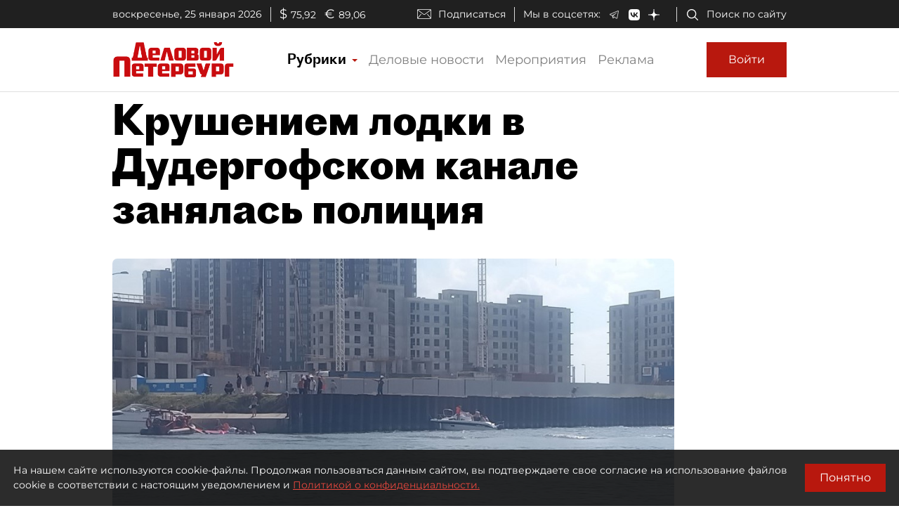

--- FILE ---
content_type: text/html; charset=utf-8
request_url: https://www.dp.ru/a/2021/07/10/Krusheniem_lodki_na_Duderg
body_size: 40196
content:
<!DOCTYPE html><html lang="ru"><head itemscope="" itemtype="http://schema.org/WPHeader">
  <title itemprop="headline">Крушением лодки в Дудергофском канале занялась полиция </title>
  <meta charset="utf-8">
  <meta name="description" itemprop="description" content="Полиция начала проверку в связи с аварией лодки в районе Дудергофского канала. Правоохранителей за...">
  <meta name="keywords" itemprop="keywords" content="Городская хроника, Полиция, Аварии и катастрофы, Новость, Новости СПб">
  <meta property="og:title" content="Крушением лодки в Дудергофском канале занялась полиция ">
  <meta property="og:description" content="Полиция начала проверку в связи с аварией лодки в районе Дудергофского канала. Правоохранителей за...">
  <meta property="og:type" content="website">
  <meta property="og:url" content="https://www.dp.ru/a/2021/07/10/Krusheniem_lodki_na_Duderg">
  <meta property="og:image" content="https://dpru.obs.ru-moscow-1.hc.sbercloud.ru/images/article/2021/07/10/53CB8922-91F2-4140-89D2-7B9D2CA5758A.jpg">
  <meta property="og:site_name" content="dp.ru">
  <meta property="og:locale" content="ru_RU">
  <link rel="canonical" href="https://www.dp.ru/a/2021/07/10/Krusheniem_lodki_na_Duderg">

  <base href="/">
  <meta name="viewport" content="width=device-width, initial-scale=1">
  <link rel="icon" type="image/x-icon" href="favicon.ico">
  <link rel="manifest" href="manifest.webmanifest">
  <meta name="theme-color" content="#1976d2">

  <link rel="apple-touch-icon" href="apple-touch-icon.png">
  <link rel="apple-touch-icon" sizes="80x80" href="assets/icons/apple-touch-icon-80x80.png">
  <link rel="apple-touch-icon" sizes="96x96" href="assets/icons/apple-touch-icon-96x96.png">
  <link rel="apple-touch-icon" sizes="128x128" href="assets/icons/apple-touch-icon-128x128.png">
  <link rel="apple-touch-icon" sizes="152x152" href="assets/icons/apple-touch-icon-152x152.png">
  <link rel="apple-touch-icon" sizes="167x167" href="assets/icons/apple-touch-icon-167x167.png">
  <link rel="apple-touch-icon" sizes="180x180" href="assets/icons/apple-touch-icon-180x180.png">
  <link rel="apple-touch-icon" sizes="384x384" href="assets/icons/apple-touch-icon-384x384.png">
  <link rel="apple-touch-icon" sizes="512x512" href="assets/icons/apple-touch-icon-512x512.png">

  <link rel="apple-touch-startup-image" href="launch.png">

  <!--link rel="preconnect" href="https://fonts.googleapis.com"-->
  <!--link rel="preconnect" href="https://fonts.gstatic.com" crossorigin-->
  <!-- link href="https://fonts.googleapis.com/css?family=Alegreya:400i&display=swap" rel="stylesheet"-->
  <!-- link href="https://fonts.googleapis.com/css?family=Roboto:400,700&display=swap" rel="stylesheet"-->
  <!-- <link href="https://fonts.googleapis.com/css?family=Montserrat&display=swap&subset=cyrillic" rel="stylesheet"> -->
  <!--link href="https://fonts.googleapis.com/css2?family=Montserrat:wght@400;600&display=swap&subset=cyrillic" rel="stylesheet"-->
  <!--link href='https://fonts.googleapis.com/css?family=Bebas Neue' rel='stylesheet'-->

  <script src="https://api-maps.yandex.ru/2.0/?apikey=224adcdb-dbd3-4400-9c55-8de315ef4699&amp;load=package.standard,package.geoObjects&amp;lang=ru-RU" type="text/javascript"></script>
  <script src="https://yastatic.net/pcode/adfox/loader.js"></script>
  <script src="https://vk.com/js/api/openapi.js"></script>

  <!--Вебмастер-->
  <meta name="yandex-verification" content="86de0d9e2441fbb1">
  <meta name="yandex-verification" content="43481d9aec7a825c">
  <!--/Вебмастер-->

  <!-- Yandex.Metrika counter -->
  <script>
    (function(m,e,t,r,i,k,a){m[i]=m[i]||function(){(m[i].a=m[i].a||[]).push(arguments)};
    m[i].l=1*new Date();k=e.createElement(t),a=e.getElementsByTagName(t)[0],k.async=1,k.src=r,a.parentNode.insertBefore(k,a)})
    (window, document, "script", "https://mc.yandex.ru/metrika/tag.js", "ym");
  </script>
  <!-- /Yandex.Metrika counter -->

  <!-- Rating Mail.ru counter -->
  <script>
    (function (d, w, id) {
      if (d.getElementById(id)) return;
      var ts = d.createElement("script"); ts.type = "text/javascript"; ts.async = true; ts.id = id;
      ts.src = "https://top-fwz1.mail.ru/js/code.js";
      var f = function () { var s = d.getElementsByTagName("script")[0]; s.parentNode.insertBefore(ts, s); };
      if (w.opera == "[object Opera]") { d.addEventListener("DOMContentLoaded", f, false); } else { f(); }
      })(document, window, "topmailru-code");
  </script>
  <!-- //Rating Mail.ru counter -->

  <link rel="alternate" type="application/rss+xml" title="RSS" href="https://www.dp.ru/news.rss">

  <!--СМИ24-->
  <script async="" src="https://jsn.24smi.net/smi.js"></script>

<link rel="stylesheet" href="styles.d5d7cf89907a71b47d99.css"><style ng-transition="dpruApp">.outer-wrapper[_ngcontent-sc66]{display:flex;flex-direction:column;height:100%}.content-wrapper[_ngcontent-sc66]{flex:1 0 auto}@media (min-height:500px){.header-fixed-padding[_ngcontent-sc66]{padding-top:90px}}@media (min-height:500px) and (min-width:1020px){.header-fixed-padding[_ngcontent-sc66]{padding-top:130px}}@media (min-height:500px){.header-sticky-top[_ngcontent-sc66]{position:fixed;top:0;left:0;right:0;z-index:1025;background-color:#fff}}@media (min-height:500px){[_nghost-sc66]     .header-sticky-top .top-line{display:none!important}[_nghost-sc66]     .header-sticky-top .logo-image{height:30px}[_nghost-sc66]     .header-sticky-top .logo-image-container{padding-top:10px;padding-bottom:10px}[_nghost-sc66]     .header-sticky-top .btn-sign-in-container{padding-top:0;padding-bottom:0}}@media (min-height:700px) and (min-width:1020px){[_nghost-sc66]     .header-sticky-top .top-line{display:block!important}}</style><style ng-transition="dpruApp">.ad-text[_ngcontent-sc47]{font-size:14px;text-align:left;line-height:18px;color:#acacac}.banner-container[_ngcontent-sc47]{overflow:hidden}.width-free[_ngcontent-sc47]   .banner-container[_ngcontent-sc47]{width:100%!important;height:auto!important}.display-flex[_ngcontent-sc47]{display:flex}@media (max-width:690px){.hideOnPhone[_ngcontent-sc47]{display:none}}@media (min-width:690px) and (max-width:1020px){.hideOnTabletVertical[_ngcontent-sc47]{display:none}}@media (min-width:1020px) and (max-width:1330px){.hideOnTablet[_ngcontent-sc47]{display:none}}@media (min-width:1330px){.hideOnDesktop[_ngcontent-sc47]{display:none}}</style><style ng-transition="dpruApp"></style><style ng-transition="dpruApp">textarea[_ngcontent-sc61]{resize:none}a[_ngcontent-sc61]{color:#b8180e!important;cursor:pointer}.spinner[_ngcontent-sc61]{animation:rotate 2s linear infinite;z-index:999;width:20px;height:20px;display:none}.spinner[_ngcontent-sc61]   .path[_ngcontent-sc61]{stroke:gray;stroke-linecap:round;animation:dash 1.5s ease-in-out infinite}@keyframes rotate{to{transform:rotate(1turn)}}@keyframes dash{0%{stroke-dasharray:1,150;stroke-dashoffset:0}50%{stroke-dasharray:90,150;stroke-dashoffset:-35}to{stroke-dasharray:90,150;stroke-dashoffset:-124}}</style><style ng-transition="dpruApp">.agreement-container[_ngcontent-sc52]{display:none;flex-direction:row;position:fixed;background:rgba(22,22,22,.9);color:#fff;padding:19px;z-index:10000;font-size:14px}.agreement-container[_ngcontent-sc52]   .btn[_ngcontent-sc52]{padding:10px 20px}@keyframes show-animation{0%{display:flex;bottom:-90px}to{bottom:0}}@keyframes hide-animation{0%{display:flex;bottom:0}to{bottom:-90px}}.agreement-container--show[_ngcontent-sc52]{bottom:0;display:flex;animation:show-animation 1s ease}.agreement-container--hide[_ngcontent-sc52]{bottom:-90px;display:none;animation:hide-animation 1s ease}.terms-of-use-link[_ngcontent-sc52]{color:#e8483e;text-decoration:underline;cursor:pointer}.agreement-btn-container[_ngcontent-sc52]{margin:auto}</style><style ng-transition="dpruApp">.modal-content[_ngcontent-sc50]{border-radius:7px}.modal-header[_ngcontent-sc50]{border-bottom:none;padding:5px 5px 5px 10px}.modal-title[_ngcontent-sc50]{font-family:Proto Grotesk Bold,sans-serif;font-size:28px;line-height:1.2;padding-top:5px}.close-btn[_ngcontent-sc50]{background:none;line-height:24px;font-size:24px;padding:10px 16px;border:1px solid rgba(0,0,0,.2)}.close-btn[_ngcontent-sc50]:hover{border:1px solid #000;color:#000;text-decoration:none}.modal-body[_ngcontent-sc50]{padding:0}@media (min-width:370px){.modal-header[_ngcontent-sc50]{padding:10px 10px 5px 30px}.modal-title[_ngcontent-sc50]{font-size:36px}.close-btn[_ngcontent-sc50]{padding:14px 20px}}@media (min-width:690px){.modal-header[_ngcontent-sc50]{padding:10px 10px 5px 30px}.modal-title[_ngcontent-sc50]{font-size:36px}.close-btn[_ngcontent-sc50]{padding:14px 20px}}@media (min-width:1020px){.modal-header[_ngcontent-sc50]{padding:20px 20px 10px 50px}.modal-title[_ngcontent-sc50]{font-size:46px}.close-btn[_ngcontent-sc50]{padding:16px 22px}}@media (min-width:1330px){.modal-header[_ngcontent-sc50]{padding:20px 20px 10px 50px}.modal-title[_ngcontent-sc50]{font-size:46px}.close-btn[_ngcontent-sc50]{padding:16px 22px}}.margin-auto[_ngcontent-sc50]{margin:auto}</style><style ng-transition="dpruApp">.field-max-width[_ngcontent-sc59]{max-width:500px}.forgot-pass-link[_ngcontent-sc59]{padding-top:0;padding-bottom:0}.forgot-pass-link[_ngcontent-sc59], .terms-of-use-link[_ngcontent-sc59]{color:#b8180e;text-decoration:underline}.terms-of-use-link[_ngcontent-sc59]{cursor:pointer}.registration-link[_ngcontent-sc59]{color:#b8180e;padding-top:0;padding-bottom:0}.btn-sign-in[_ngcontent-sc59]{height:50px}.dp-icon-eye-black[_ngcontent-sc59]{margin-left:-40px;opacity:.5}.content-container[_ngcontent-sc59]{padding:0 10px}.social-seporator[_ngcontent-sc59]{margin-top:20px;margin-bottom:10px}.social-buttons[_ngcontent-sc59]{margin-top:10px;margin-bottom:20px}.social-btn-container[_ngcontent-sc59]{padding-right:10px}.social-btn-container[_ngcontent-sc59]   .btn[_ngcontent-sc59]{padding:0}.social-image[_ngcontent-sc59]{max-width:40px;max-height:40px}[_nghost-sc59]     .sign-in-dialog-registration-container-back{background-color:#d8d8d8;padding:15px 0;border-bottom-left-radius:7px;border-bottom-right-radius:7px}@media (min-width:0){.content-container[_ngcontent-sc59]{padding:0 15px}}@media (min-width:370px){.content-container[_ngcontent-sc59]{padding:0 30px}}@media (min-width:690px){.content-container[_ngcontent-sc59]{padding:0 30px}}@media (min-width:1020px){.btn-sign-in[_ngcontent-sc59]{height:60px;margin-left:10px}.content-container[_ngcontent-sc59]{padding:0 60px 0 50px}.field-max-width[_ngcontent-sc59]{width:500px}.social-buttons[_ngcontent-sc59]{margin-top:20px;margin-bottom:30px}.social-seporator[_ngcontent-sc59]{margin-top:10px;margin-bottom:20px}}@media (min-width:1330px){.content-container[_ngcontent-sc59]{padding:0 60px 0 50px}}</style><style ng-transition="dpruApp">.field-max-width[_ngcontent-sc57]{max-width:500px}.dp-icon-eye-black[_ngcontent-sc57]{margin-left:-40px;opacity:.5}.content-container[_ngcontent-sc57]{padding:0 10px 10px}@media (min-width:0){.content-container[_ngcontent-sc57]{padding:0 15px 15px}}@media (min-width:370px){.content-container[_ngcontent-sc57]{padding:0 30px 30px}}@media (min-width:690px){.content-container[_ngcontent-sc57]{padding:0 30px 30px}}@media (min-width:1020px){.content-container[_ngcontent-sc57]{padding:0 60px 50px 50px}.field-max-width[_ngcontent-sc57]{width:500px}}@media (min-width:1330px){.content-container[_ngcontent-sc57]{padding:0 60px 50px 50px}}</style><style ng-transition="dpruApp">.field-max-width[_ngcontent-sc55]{max-width:500px}.forgot-pass-link[_ngcontent-sc55]{padding-top:0;padding-bottom:0}.forgot-pass-link[_ngcontent-sc55], .terms-of-use-link[_ngcontent-sc55]{color:#b8180e;text-decoration:underline}.terms-of-use-link[_ngcontent-sc55]{cursor:pointer}.registration-link[_ngcontent-sc55]{color:#b8180e;padding-top:0;padding-bottom:0}.btn-sign-in[_ngcontent-sc55]{height:50px}.dp-icon-eye-black[_ngcontent-sc55]{margin-left:-40px;opacity:.5}.content-container[_ngcontent-sc55]{padding:0 10px}.social-seporator[_ngcontent-sc55]{margin-top:20px;margin-bottom:10px}.social-buttons[_ngcontent-sc55]{margin-top:10px;margin-bottom:20px}.social-btn-container[_ngcontent-sc55]{padding-right:10px}.social-btn-container[_ngcontent-sc55]   .btn[_ngcontent-sc55]{padding:0}.social-image[_ngcontent-sc55]{max-width:40px;max-height:40px}[_nghost-sc55]     .sign-in-dialog-registration-container-back{background-color:#d8d8d8;padding:15px 0;border-bottom-left-radius:7px;border-bottom-right-radius:7px}.login-link-in-validation-error[_ngcontent-sc55]{color:#b8180e;cursor:pointer;text-decoration:underline}@media (min-width:0){.content-container[_ngcontent-sc55]{padding:0 15px}}@media (min-width:370px){.content-container[_ngcontent-sc55]{padding:0 30px}}@media (min-width:690px){.content-container[_ngcontent-sc55]{padding:0 30px}}@media (min-width:1020px){.btn-sign-in[_ngcontent-sc55]{height:60px}.content-container[_ngcontent-sc55]{padding:0 60px 0 50px}.field-max-width[_ngcontent-sc55]{width:500px}.social-buttons[_ngcontent-sc55]{margin-top:20px;margin-bottom:30px}.social-seporator[_ngcontent-sc55]{margin-top:30px;margin-bottom:20px}}@media (min-width:1330px){.content-container[_ngcontent-sc55]{padding:0 60px 0 50px}}</style><style ng-transition="dpruApp">.rubric-column[_ngcontent-sc63]{position:relative;width:100%}.rubric-middle-column[_ngcontent-sc63]{flex:0 1 auto;max-width:100%}.dropdown-menu[_ngcontent-sc63]{border:none;border-color:#9797974d!important;border-radius:0;margin-top:0;width:100%;z-index:2000;padding:0 10px}.rubric-link[_ngcontent-sc63]{padding:5px}.rubric-link[_ngcontent-sc63]:hover{background-color:#9797974d}.rubric-link-container[_ngcontent-sc63]{padding:2px 0}@media (min-width:690px){.dropdown-menu[_ngcontent-sc63]{padding:0 20px}}@media (min-width:1020px){.rubric-middle-sub-column[_ngcontent-sc63]{flex:0 0 50%;max-width:50%}.dropdown-menu[_ngcontent-sc63]{border:1px solid #00000026;padding:10px 50px}.rubric-link[_ngcontent-sc63]{padding:10px}.rubric-link-container[_ngcontent-sc63]{padding:10px 0}}@media (min-width:1330px){.rubric-middle-column[_ngcontent-sc63]{flex:0 0 50%;max-width:50%}}.navbar[_ngcontent-sc63]{padding:0}.container[_ngcontent-sc63]{padding-left:0;padding-right:0}.navbar-toggler[_ngcontent-sc63]{border:none;outline:none;font-size:20px;padding:0 5px}.navbar-toggler-icon[_ngcontent-sc63]{background-image:url("data:image/svg+xml,%3csvg viewBox='0 0 30 30' xmlns='http://www.w3.org/2000/svg'%3e%3cpath stroke='rgba(0, 0, 0, 1)' stroke-width='1' stroke-linecap='round' stroke-miterlimit='10' d='M4 7h22M4 15h22M4 23h22'/%3e%3c/svg%3e")}.nav-link[_ngcontent-sc63]{color:#00000080;font-size:18px;line-height:22px}.nav-item-href-rubrics[_ngcontent-sc63]{color:#000!important;font-size:20px;line-height:20px;font-family:Proto Grotesk Regular,sans-serif}.dropdown-toggle[_ngcontent-sc63]:after{display:inline-block;margin-left:.155em;vertical-align:.155em;content:"";color:#b8180e;border-top:.2em solid;border-right:.2em solid #0000;border-bottom:0;border-left:.2em solid #0000}.dropdown-toggle[_ngcontent-sc63]:empty:after{margin-left:0}.key-icon-container[_ngcontent-sc63]{border-radius:8px;background-color:#9797974d;width:32px;height:32px;cursor:pointer}.user-name-container[_ngcontent-sc63]{padding-left:10px;font-size:14px;line-height:18px;cursor:pointer}.current-user-container[_ngcontent-sc63]{border:none;border-left:1px solid #9797974d;height:50px;padding-left:5px;padding-right:3px}.user-name[_ngcontent-sc63]{font-weight:700;max-width:230px;overflow:hidden;white-space:nowrap;text-overflow:ellipsis}.btn-logout[_ngcontent-sc63]{cursor:pointer}.btn-logout[_ngcontent-sc63]:hover{text-decoration:underline}.logo-image[_ngcontent-sc63]{height:30px}.logo-image-container[_ngcontent-sc63]{padding-top:10px;padding-bottom:10px}.btn-sign-in-container[_ngcontent-sc63]{padding-top:0;padding-bottom:0}.subscribe[_ngcontent-sc63]   i[_ngcontent-sc63]{height:24px;width:30px;background-repeat:no-repeat;background-position:0}.search[_ngcontent-sc63]{padding-right:12px}.search[_ngcontent-sc63]   i[_ngcontent-sc63]{height:24px;width:30px}.social[_ngcontent-sc63]{padding-bottom:1em;margin-top:1em}.social[_ngcontent-sc63]   i[_ngcontent-sc63]{height:24px;width:30px;padding:0 1.5em}@media (min-width:370px){.container[_ngcontent-sc63]{padding-left:15px;padding-right:15px}}@media (min-width:1020px){.logo-image[_ngcontent-sc63]{height:50px}.btn-sign-in-container[_ngcontent-sc63], .logo-image-container[_ngcontent-sc63]{padding-top:20px;padding-bottom:20px}.current-user-container[_ngcontent-sc63]{border:1px solid #9797974d;padding-left:8px}}@media (min-width:1020px) and (min-width:1330px){.d-xl-list-item[_ngcontent-sc63]{display:list-item!important}}</style><style ng-transition="dpruApp">.top-line[_ngcontent-sc62]{background-color:#202020;height:40px;padding:0 8px;color:#fff;font-size:14px}.top-line[_ngcontent-sc62]   .wrapper[_ngcontent-sc62]{padding-top:7px}.top-line[_ngcontent-sc62]   .left-side[_ngcontent-sc62]   .date[_ngcontent-sc62]{border-right:1px solid #d8d8d8;padding-right:12px}.top-line[_ngcontent-sc62]   .left-side[_ngcontent-sc62]   .currency[_ngcontent-sc62]   .symbol[_ngcontent-sc62]{font-size:18px;padding-left:12px;padding-right:.3em}.top-line[_ngcontent-sc62]   .right-side[_ngcontent-sc62]   .subscribe[_ngcontent-sc62]{padding-top:2px;border-right:1px solid #d8d8d8;padding-right:12px}.top-line[_ngcontent-sc62]   .right-side[_ngcontent-sc62]   .subscribe[_ngcontent-sc62]   i[_ngcontent-sc62]{height:20px;width:40px;background-repeat:no-repeat;background-position:50%}.top-line[_ngcontent-sc62]   .right-side[_ngcontent-sc62]   .social[_ngcontent-sc62]{padding-left:12px;border-right:1px solid #d8d8d8;padding-right:12px}.top-line[_ngcontent-sc62]   .right-side[_ngcontent-sc62]   .social[_ngcontent-sc62]   span[_ngcontent-sc62]{padding-right:12px}.top-line[_ngcontent-sc62]   .right-side[_ngcontent-sc62]   .social[_ngcontent-sc62]   i[_ngcontent-sc62]{padding:0 1em}.top-line[_ngcontent-sc62]   .right-side[_ngcontent-sc62]   .search[_ngcontent-sc62]{padding-left:12px}.top-line[_ngcontent-sc62]   .right-side[_ngcontent-sc62]   .search[_ngcontent-sc62]   i[_ngcontent-sc62]{height:20px;width:30px}@media (min-width:690px){.top-line[_ngcontent-sc62]{padding:0 30px}.right-side[_ngcontent-sc62]   .subscribe[_ngcontent-sc62]{padding-top:0!important}}</style><style ng-transition="dpruApp">.footer-row[_ngcontent-sc65]{margin-right:-5px;margin-left:-5px}.footer-column[_ngcontent-sc65]{position:relative;width:100%;padding-right:5px;padding-left:5px}.footer-padding-column[_ngcontent-sc65]{display:none}.footer-header-column[_ngcontent-sc65], .footer-middle-column[_ngcontent-sc65]{flex:0 1 auto;max-width:100%}@media (min-width:1020px){.footer-header-column[_ngcontent-sc65]{flex:0 0 16.666667%;max-width:16.666667%}.footer-middle-sub-column[_ngcontent-sc65]{flex:0 0 50%;max-width:50%}}@media (min-width:1330px){.footer-row[_ngcontent-sc65]{margin-right:-15px;margin-left:-15px}.footer-column[_ngcontent-sc65]{padding-right:15px;padding-left:15px}.footer-padding-column[_ngcontent-sc65]{display:block;flex:0 0 8.333333%;max-width:8.333333%}.footer-header-column[_ngcontent-sc65]{flex:0 0 16.666667%;max-width:16.666667%}.footer-middle-column[_ngcontent-sc65]{flex:0 0 33.333333%;max-width:33.333333%}}.expander-header[_ngcontent-sc65]{text-align:center;cursor:pointer}.expander-header-margin-bottom[_ngcontent-sc65]{margin-bottom:10px}.rubrics-collapsed[_ngcontent-sc65]   .rubrics-expander[_ngcontent-sc65]{display:none}@media (min-width:690px){.rubrics-collapsed[_ngcontent-sc65]   .rubrics-expander[_ngcontent-sc65]{display:block}.expander-header[_ngcontent-sc65]{text-align:inherit;margin-bottom:0;cursor:unset}.expander-header-margin-bottom[_ngcontent-sc65]{margin-bottom:0}}.social-network-name[_ngcontent-sc65]{display:none}@media (min-width:1020px){.social-network-name[_ngcontent-sc65]{display:block;margin-left:-15px}}@keyframes smooth-appear{0%{opacity:0}to{opacity:1}}.smooth-appear-container[_ngcontent-sc65]{display:none;animation:smooth-appear 1s ease forwards}.footer-container[_ngcontent-sc65]{background-color:#000}.footer-container[_ngcontent-sc65], .footer-container[_ngcontent-sc65]   a[_ngcontent-sc65]{color:#ffffff80;font-size:12px}.dp-icon-logo-white[_ngcontent-sc65]{width:152px;height:35px}@media (min-width:370px){.dp-icon-logo-white[_ngcontent-sc65]{width:229px;height:53px}}.footer-white-text[_ngcontent-sc65]{color:#fff!important}.footer-horizontal-seporator[_ngcontent-sc65]{border-top:1px solid #fff6}.footer-vertical-seporator[_ngcontent-sc65]{border-left:1px solid #fff6}.footer-row-bottom[_ngcontent-sc65]{background-color:#202020}.footer-pt-20[_ngcontent-sc65]{padding-top:20px}.footer-pt-10[_ngcontent-sc65]{padding-top:10px}.footer-pb-20[_ngcontent-sc65]{padding-bottom:20px}.footer-pb-10[_ngcontent-sc65]{padding-bottom:10px}.footer-ml-20[_ngcontent-sc65]{margin-left:20px}.footer-ml-10[_ngcontent-sc65]{margin-left:10px}.footer-mr-20[_ngcontent-sc65]{margin-right:20px}.footer-mr-10[_ngcontent-sc65]{margin-right:10px}@media (min-width:690px){.footer-container[_ngcontent-sc65], .footer-container[_ngcontent-sc65]   a[_ngcontent-sc65]{font-size:14px}.footer-pt-20[_ngcontent-sc65]{padding-top:30px}.footer-pt-10[_ngcontent-sc65]{padding-top:15px}.footer-pb-20[_ngcontent-sc65]{padding-bottom:30px}.footer-pb-10[_ngcontent-sc65]{padding-bottom:15px}.footer-ml-20[_ngcontent-sc65]{margin-left:25px}.footer-ml-10[_ngcontent-sc65]{margin-left:15px}.footer-mr-20[_ngcontent-sc65]{margin-right:25px}.footer-mr-10[_ngcontent-sc65]{margin-right:15px}}a[_ngcontent-sc65]{color:#fff}.footer-counters[_ngcontent-sc65]   a[_ngcontent-sc65]{display:inline-block;vertical-align:bottom;margin-right:15px;margin-bottom:10px}</style><style ng-transition="dpruApp">.nav-buttons-container[_ngcontent-sc67]{position:fixed;bottom:55px;right:15px}.scroll-to-top[_ngcontent-sc67]{padding:0;margin:7px 0;background-color:#f7f7f7;border-radius:3px;display:none;transition:all .2s ease-in-out;z-index:9999}.scroll-to-top[_ngcontent-sc67]   button[_ngcontent-sc67]{color:#b8180e}.show-scrollTop[_ngcontent-sc67]{display:block;opacity:.7;transition:all .2s ease-in-out}@media (min-width:1020px){.nav-buttons-container[_ngcontent-sc67]{bottom:15px}}</style><style ng-transition="dpruApp">.sidebar-container[_ngcontent-sc112]{width:320px}.article-content[_ngcontent-sc112]{width:100%;max-width:960px}.headline[_ngcontent-sc112], .headline-container[_ngcontent-sc112]{z-index:3;position:relative}.headline[_ngcontent-sc112]{line-height:1.1;font-family:Proto Grotesk Bold,sans-serif;font-size:24px}.zenTitle[_ngcontent-sc112]{font-family:Montserrat,sans-serif;font-size:18px;line-height:1.5;color:#999;margin-bottom:16px;margin-top:20px;z-index:3;position:relative}.head-short-width[_ngcontent-sc112]{max-width:900px;font-size:16px;line-height:20px;margin-bottom:15px;z-index:3;position:relative}.head-content-in-block[_ngcontent-sc112]{margin:0}.content[_ngcontent-sc112]{margin-top:0}.content[_ngcontent-sc112]   .right-panel[_ngcontent-sc112]{width:320px;min-width:320px}.content[_ngcontent-sc112]   .right-panel[_ngcontent-sc112]   .block-wrapper[_ngcontent-sc112]{border-left:1px solid #9797974d}.content[_ngcontent-sc112]   .right-panel[_ngcontent-sc112]   .block-wrapper[_ngcontent-sc112]   .block-content[_ngcontent-sc112]{padding:20px 0 20px 20px}.advert[_ngcontent-sc112]{color:#828282}@media (min-width:370px){.sub-headline[_ngcontent-sc112]{font-size:18px;line-height:24px;margin-top:20px}.container[_ngcontent-sc112]{max-width:450px}}@media (min-width:690px){.headline[_ngcontent-sc112]{font-size:36px}.zenTitle[_ngcontent-sc112]{font-size:18px}.head-content-in-block[_ngcontent-sc112]{margin:20px 0 0}.content[_ngcontent-sc112]{margin-top:10px}.container[_ngcontent-sc112]{max-width:670px}}@media (min-width:1020px){.headline[_ngcontent-sc112]{font-size:58px;max-width:900px}.zenTitle[_ngcontent-sc112]{font-size:21px}.head-content-in-block[_ngcontent-sc112]{margin:20px 50px 10px 0;max-width:800px}.container[_ngcontent-sc112]{max-width:990px}.sub-headline[_ngcontent-sc112]{max-width:800px}}@media (min-width:1330px){.content[_ngcontent-sc112]{margin-top:40px}.article-header-container-full[_ngcontent-sc112]{padding:120px 0 20px 20px}.container[_ngcontent-sc112]{max-width:1310px}}.switch[_ngcontent-sc112]{position:relative;display:inline-block;width:26px;height:14px;margin-bottom:0}.switch[_ngcontent-sc112]   input[_ngcontent-sc112]{opacity:0;width:0;height:0}.slider[_ngcontent-sc112]{cursor:pointer;top:0;left:0;right:0;bottom:0;background-color:#ccc}.slider[_ngcontent-sc112], .slider[_ngcontent-sc112]:before{position:absolute;transition:.4s}.slider[_ngcontent-sc112]:before{content:"";height:10px;width:10px;left:2px;bottom:2px;background-color:#fff}input[_ngcontent-sc112]:checked + .slider[_ngcontent-sc112]{background-color:#b8180e}input[_ngcontent-sc112]:focus + .slider[_ngcontent-sc112]{box-shadow:0 0 1px #b8180e}input[_ngcontent-sc112]:checked + .slider[_ngcontent-sc112]:before{transform:translateX(12px)}.slider.round[_ngcontent-sc112]{border-radius:34px}.slider.round[_ngcontent-sc112]:before{border-radius:50%}.smallFont[_ngcontent-sc112]{font-size:13px}.see-also[_ngcontent-sc112]{border-top:1px solid #9797974d;border-bottom:1px solid #9797974d;margin-top:20px;padding-top:10px}.see-also-text[_ngcontent-sc112]{margin-left:10px;font-family:Alegreya,serif}</style><link rel="amphtml" href="https://www.dp.ru/api/amp/a/2021/07/10/Krusheniem_lodki_na_Duderg"><style ng-transition="dpruApp">.border-gray-right[_ngcontent-sc68]{border-right:1px solid #9797974d}.border-white-right[_ngcontent-sc68]{border-right:1px solid #fff}.horizontal-separator-white[_ngcontent-sc68]{border-top:1px solid #fff}.color-white[_ngcontent-sc68]{color:#fff!important}.article-info-panel[_ngcontent-sc68]{z-index:2;position:relative}.article-info-panel[_ngcontent-sc68]   .article-info-panel-row[_ngcontent-sc68]{padding:10px 0}.article-info-panel[_ngcontent-sc68]   .article-info-panel-row[_ngcontent-sc68]   .view-count-container[_ngcontent-sc68]{font-size:14px}.article-info-panel[_ngcontent-sc68]   .article-info-panel-row[_ngcontent-sc68]   .issue-article[_ngcontent-sc68]{font-size:12px;padding-top:10px}.article-info-panel[_ngcontent-sc68]   .article-info-panel-row[_ngcontent-sc68]   .issue-article[_ngcontent-sc68]   span[_ngcontent-sc68]{padding-left:6px}.article-info-panel[_ngcontent-sc68]   .article-info-panel-row[_ngcontent-sc68]   .issue-article[_ngcontent-sc68]   i[_ngcontent-sc68]{margin:0 13px 0 5px}.article-info-panel[_ngcontent-sc68]   .article-info-panel-row[_ngcontent-sc68]   .pub-time-right[_ngcontent-sc68]{margin-left:10px}.article-info-panel[_ngcontent-sc68]   .article-info-panel-row[_ngcontent-sc68]   .pub-time-left[_ngcontent-sc68]{margin-right:10px}.article-info-panel[_ngcontent-sc68]   .article-info-panel-row[_ngcontent-sc68]   .favorites[_ngcontent-sc68]   button[_ngcontent-sc68]{padding-left:4px;padding-right:21px}.article-info-panel[_ngcontent-sc68]   .article-info-panel-row[_ngcontent-sc68]   .publication-date-dark[_ngcontent-sc68], .article-info-panel[_ngcontent-sc68]   .article-info-panel-row[_ngcontent-sc68]   .publication-date-light[_ngcontent-sc68]{align-items:center;font-family:Proto Grotesk Regular,sans-serif;font-size:14px;border-right:none;padding-right:20px}.article-info-panel[_ngcontent-sc68]   .article-info-panel-row[_ngcontent-sc68]   .publication-date-hidden[_ngcontent-sc68]{padding-right:0}.article-info-panel[_ngcontent-sc68]   .article-info-panel-row[_ngcontent-sc68]   .author[_ngcontent-sc68]{margin-bottom:10px}.article-info-panel[_ngcontent-sc68]   .article-info-panel-row[_ngcontent-sc68]   .author[_ngcontent-sc68]   .icon[_ngcontent-sc68]{margin:10px}.article-info-panel[_ngcontent-sc68]   .article-info-panel-row[_ngcontent-sc68]   .author[_ngcontent-sc68]   .icon[_ngcontent-sc68]   img[_ngcontent-sc68]{border-radius:10px}.article-info-panel[_ngcontent-sc68]   .article-info-panel-row[_ngcontent-sc68]   .author[_ngcontent-sc68]   .author-info[_ngcontent-sc68]{font-size:14px;max-width:280px}.article-info-panel[_ngcontent-sc68]   .article-info-panel-row[_ngcontent-sc68]   .author[_ngcontent-sc68]   .author-info[_ngcontent-sc68]   .name[_ngcontent-sc68]{font-weight:700}.article-info-panel[_ngcontent-sc68]   .article-info-panel-row[_ngcontent-sc68]   .author[_ngcontent-sc68]   .author-info[_ngcontent-sc68]   .link[_ngcontent-sc68]{color:#b8180e}.article-info-panel[_ngcontent-sc68]   .article-info-panel-row[_ngcontent-sc68]   .author[_ngcontent-sc68]   .author-info[_ngcontent-sc68]   .link-white[_ngcontent-sc68]{color:#fff}.article-info-panel[_ngcontent-sc68]   .article-info-panel-row[_ngcontent-sc68]   .social[_ngcontent-sc68]   .vk-logo[_ngcontent-sc68]{border-left:1px solid #9797974d}.article-info-panel[_ngcontent-sc68]   .article-info-panel-row[_ngcontent-sc68]   .social[_ngcontent-sc68]   .social-link[_ngcontent-sc68]{height:50px;width:70px;border-right:1px solid #9797974d}.article-info-panel[_ngcontent-sc68]   .article-info-panel-row[_ngcontent-sc68]   .social[_ngcontent-sc68]   .caption[_ngcontent-sc68]{color:#777;font-size:14px;padding-right:10px}.article-info-panel[_ngcontent-sc68]   .article-info-panel-row[_ngcontent-sc68]   .social-white[_ngcontent-sc68]   .vk-logo[_ngcontent-sc68]{border-left:1px solid #fff}.article-info-panel[_ngcontent-sc68]   .article-info-panel-row[_ngcontent-sc68]   .social-white[_ngcontent-sc68]   .social-link[_ngcontent-sc68]{height:50px;width:70px;border-right:1px solid #fff}@media (min-width:690px){.article-info-panel[_ngcontent-sc68]   .article-info-panel-row[_ngcontent-sc68]   .author[_ngcontent-sc68]   .author-info[_ngcontent-sc68]{max-width:310px}.article-info-panel[_ngcontent-sc68]   .article-info-panel-row[_ngcontent-sc68]   .issue-article[_ngcontent-sc68]   i[_ngcontent-sc68]{margin:0 5px}.article-info-panel[_ngcontent-sc68]   .article-info-panel-row[_ngcontent-sc68]   .favorites[_ngcontent-sc68]   button[_ngcontent-sc68]{padding-left:0;padding-right:25px}.article-info-panel[_ngcontent-sc68]   .article-info-panel-row[_ngcontent-sc68]   .publication-date-light[_ngcontent-sc68]{border-right:1px solid #9797974d}.article-info-panel[_ngcontent-sc68]   .article-info-panel-row[_ngcontent-sc68]   .publication-date-dark[_ngcontent-sc68]{border-right:1px solid #fff}}@media (min-width:1020px){.article-info-panel[_ngcontent-sc68]{max-width:800px}.article-info-panel[_ngcontent-sc68]   .article-info-panel-row[_ngcontent-sc68]   .author[_ngcontent-sc68]   .author-info[_ngcontent-sc68]{max-width:470px}.pub-date[_ngcontent-sc68]{margin-left:0}}</style><style ng-transition="dpruApp">.caption[_ngcontent-sc106]{color:#777;font-size:14px;padding-right:10px;padding-top:1px}.tag[_ngcontent-sc106]{color:#b8180e;padding:0 20px 0 5px}</style><style ng-transition="dpruApp">.social-discussion[_ngcontent-sc107]{padding:10px;border-radius:3px}.social-discussion[_ngcontent-sc107]   .social-icon[_ngcontent-sc107]{padding:0 10px}.social-discussion[_ngcontent-sc107]   .social-icon[_ngcontent-sc107]   img[_ngcontent-sc107]{width:50px}.social-discussion[_ngcontent-sc107]   .text[_ngcontent-sc107]   .caption[_ngcontent-sc107]{font-family:Proto Grotesk Bold,sans-serif}.social-discussion[_ngcontent-sc107]   .text[_ngcontent-sc107]   [_ngcontent-sc107]:nth-child(2){font-size:14px}</style><style ng-transition="dpruApp">.signupNews[_ngcontent-sc109]{padding:10px 10px 10px 20px;font-size:14px}.signupNews[_ngcontent-sc109]   span[_ngcontent-sc109]{padding-left:10px}.signupNews[_ngcontent-sc109]   svg[_ngcontent-sc109]{min-width:50px}a[_ngcontent-sc109]{cursor:pointer}@media (min-width:690px){.signupNews[_ngcontent-sc109]{padding:10px 10px 10px 30px}}</style><style ng-transition="dpruApp">.grecaptcha-terms[_ngcontent-sc108]{color:gray;font-size:12px}.grecaptcha-terms[_ngcontent-sc108]   a[_ngcontent-sc108]{color:#5a6180;text-decoration:underline}.privacy-policy-link[_ngcontent-sc108]{color:#b8180e;text-decoration:underline;cursor:pointer}</style><style ng-transition="dpruApp">.main-image-author-back-gradient[_ngcontent-sc70]{bottom:0;left:0;width:100%;height:50px;position:absolute;border-bottom-left-radius:7px;border-bottom-right-radius:7px;background:linear-gradient(180deg,#7b7b7b00,#1b1b1b)}.description-line-on-photo[_ngcontent-sc70]{width:100%;padding:10px;position:absolute;bottom:0;height:auto;color:#fff;overflow:hidden;font-size:16px;font-family:Alegreya,serif}.description-line-on-photo[_ngcontent-sc70]   .author[_ngcontent-sc70], .description-line-on-photo[_ngcontent-sc70]   .description[_ngcontent-sc70]{overflow:hidden;white-space:nowrap;text-overflow:ellipsis}.main-image-content[_ngcontent-sc70]{margin:0;display:inline-block;width:100%;border-radius:7px}.description-under-main-photo[_ngcontent-sc70]{color:#777;font-size:16px;font-family:Alegreya,serif}</style><style ng-transition="dpruApp">[_nghost-sc74]     .paragraph h2, [_nghost-sc74]     .paragraph h3, [_nghost-sc74]     .paragraph h4, [_nghost-sc74]     .paragraph h5{font-family:Proto Grotesk Bold,sans-serif;margin-top:30px;font-size:28px}.paragraph[_ngcontent-sc74]{margin:20px 0 10px;word-wrap:break-word;overflow:hidden}@media (min-width:1020px){[_nghost-sc74]     .paragraph h2{font-size:36px}.paragraph[_ngcontent-sc74]{max-width:800px;margin:20px 0 10px}}@media (min-width:1330px){.paragraph[_ngcontent-sc74]{margin:20px 0 10px}}  .table-of-contents{display:flex;flex-direction:column;padding-left:20px}  .table-of-contents .table-of-contents-item{cursor:pointer;text-decoration:underline}[_nghost-sc74]     .paragraph a, [_nghost-sc74]     .paragraph a:active, [_nghost-sc74]     .paragraph a:focus, [_nghost-sc74]     .paragraph a:hover{text-decoration:underline}[_nghost-sc74]     .paragraph a:active, [_nghost-sc74]     .paragraph a:focus{color:#b8180e!important}[_nghost-sc74]     .paragraph a:visited{color:gray}</style></head>
<body>
  <app-root _nghost-sc66="" ng-version="11.2.14"><div _ngcontent-sc66="" class="outer-wrapper"><div _ngcontent-sc66="" class="content-wrapper"><div _ngcontent-sc66="" class="mb-2"><app-site-header _ngcontent-sc66="" _nghost-sc63=""><div _ngcontent-sc63="" itemscope="" itemtype="http://schema.org/SiteNavigationElement"><app-top-line _ngcontent-sc63="" _nghost-sc62=""><div _ngcontent-sc62="" class="top-line d-none d-lg-block"><div _ngcontent-sc62="" class="container"><div _ngcontent-sc62="" class="d-flex wrapper align-items-center justify-content-center justify-content-md-end justify-content-lg-between"><div _ngcontent-sc62="" class="left-side align-items-center d-flex"><div _ngcontent-sc62="" class="date"> воскресенье, 25 января 2026 </div><div _ngcontent-sc62="" class="currency d-flex"><div _ngcontent-sc62="" class="usd"><span _ngcontent-sc62="" class="symbol">$</span></div><div _ngcontent-sc62="" class="eur"><span _ngcontent-sc62="" class="symbol">€</span></div></div></div><div _ngcontent-sc62="" class="right-side d-flex align-items-center"><div _ngcontent-sc62="" class="subscribe d-flex"><i _ngcontent-sc62="" class="dp-icon dp-icon-mail"></i><a _ngcontent-sc62="" itemprop="url" href="/lk/subscriptions">Подписаться</a></div><div _ngcontent-sc62="" class="social d-flex align-items-center"><span _ngcontent-sc62="" class="d-none d-md-block">Мы в соцсетях:</span><a _ngcontent-sc62="" href="https://t.me/dprunews" target="_blank"><i _ngcontent-sc62="" class="dp-icon dp-icon-social-network-telegram-logo"></i></a><a _ngcontent-sc62="" href="https://vk.com/dpru" target="_blank" class="d-flex"><i _ngcontent-sc62="" class="dp-icon dp-icon-social-network-vk-logo-white"></i></a><a _ngcontent-sc62="" href="https://dzen.ru/dp.ru?favid=1244" target="_blank"><i _ngcontent-sc62="" class="dp-icon dp-icon-social-network-zen-logo-black"></i></a></div><div _ngcontent-sc62="" class="search"><a _ngcontent-sc62="" itemprop="url" class="d-flex align-items-center" href="/search"><i _ngcontent-sc62="" class="dp-icon dp-icon-search-white"></i><span _ngcontent-sc62="" class="d-none d-md-block">Поиск по сайту</span></a></div></div></div></div></div></app-top-line><div _ngcontent-sc63="" class="container dropdown"><div _ngcontent-sc63="" class="d-flex"><div _ngcontent-sc63="" style="flex: 1 1 auto;"><nav _ngcontent-sc63="" class="navbar navbar-expand-lg"><div _ngcontent-sc63="" class="logo-image-container"><a _ngcontent-sc63="" itemprop="url" href="/"><img _ngcontent-sc63="" src="../../../assets/images/logo.png" alt="Деловой Петербург" class="logo-image"></a></div><button _ngcontent-sc63="" type="button" data-toggle="collapse" data-target="#headerTopMenu" aria-controls="headerTopMenu" aria-expanded="false" aria-label="Открыть/закрыть меню навигации" class="navbar-toggler ml-auto"><span _ngcontent-sc63="" class="navbar-toggler-icon"></span></button><div _ngcontent-sc63="" class="search d-block d-lg-none"><a _ngcontent-sc63="" itemprop="url" class="d-flex align-items-center" href="/search"><i _ngcontent-sc63="" class="dp-icon dp-icon-search"></i></a></div><div _ngcontent-sc63="" id="headerTopMenu" class="collapse navbar-collapse justify-content-center"><ul _ngcontent-sc63="" class="navbar-nav"><li _ngcontent-sc63="" class="nav-item d-block d-lg-none"><div _ngcontent-sc63="" class="subscribe d-flex"><a _ngcontent-sc63="" itemprop="url" class="nav-link" href="/lk/subscriptions">Подписаться</a></div></li><li _ngcontent-sc63="" class="nav-item"><span _ngcontent-sc63="" id="headerRubricMenuTrigger" role="button" data-toggle="dropdown" aria-haspopup="true" aria-expanded="false" class="nav-link dropdown-toggle nav-item-href-rubrics"> Рубрики </span><div _ngcontent-sc63="" aria-labelledby="headerRubricMenuTrigger" class="dropdown-menu"><div _ngcontent-sc63="" class="d-flex flex-column flex-md-row"><div _ngcontent-sc63="" class="rubric-column rubric-middle-column"><div _ngcontent-sc63="" class="d-flex flex-column flex-lg-row"><dp-common-loading-state _ngcontent-sc63="" _nghost-sc48=""><div _ngcontent-sc48=""><!----><!----></div></dp-common-loading-state><div _ngcontent-sc63="" class="rubric-middle-sub-column"><div _ngcontent-sc63="" class="rubric-link-container"><a _ngcontent-sc63="" target="_blank" class="rubric-link d-block" href="/tag/%D0%A4%D0%B8%D0%BD%D0%B0%D0%BD%D1%81%D1%8B%20%D0%B8%20%D0%BF%D1%80%D0%B0%D0%B2%D0%BE">Финансы и право</a></div><div _ngcontent-sc63="" class="rubric-link-container"><a _ngcontent-sc63="" target="_blank" class="rubric-link d-block" href="/tag/%D0%9D%D0%B5%D0%B4%D0%B2%D0%B8%D0%B6%D0%B8%D0%BC%D0%BE%D1%81%D1%82%D1%8C">Недвижимость</a></div><div _ngcontent-sc63="" class="rubric-link-container"><a _ngcontent-sc63="" target="_blank" class="rubric-link d-block" href="/tag/%D0%9F%D0%BE%D0%BB%D0%B8%D1%82%D0%B8%D0%BA%D0%B0">Политика</a></div><!----></div><!----><div _ngcontent-sc63="" class="rubric-middle-sub-column"><div _ngcontent-sc63="" class="rubric-link-container"><a _ngcontent-sc63="" target="_blank" class="rubric-link d-block" href="/tag/%D0%91%D0%B0%D0%BD%D0%BA%D0%B8">Банки</a></div><div _ngcontent-sc63="" class="rubric-link-container"><a _ngcontent-sc63="" target="_blank" class="rubric-link d-block" href="/tag/%D0%A0%D0%B5%D1%82%D0%B5%D0%B9%D0%BB">Ретейл</a></div><div _ngcontent-sc63="" class="rubric-link-container"><a _ngcontent-sc63="" target="_blank" class="rubric-link d-block" href="/tag/%D0%A1%D1%82%D1%80%D0%BE%D0%B8%D1%82%D0%B5%D0%BB%D1%8C%D1%81%D1%82%D0%B2%D0%BE">Строительство</a></div><!----></div><!----></div></div><div _ngcontent-sc63="" class="rubric-column rubric-middle-column"><div _ngcontent-sc63="" class="d-flex flex-column flex-lg-row"><div _ngcontent-sc63="" class="rubric-middle-sub-column"><div _ngcontent-sc63="" class="rubric-link-container"><a _ngcontent-sc63="" target="_blank" class="rubric-link d-block" href="/tag/%D0%A2%D1%80%D0%B0%D0%BD%D1%81%D0%BF%D0%BE%D1%80%D1%82">Транспорт</a></div><div _ngcontent-sc63="" class="rubric-link-container"><a _ngcontent-sc63="" target="_blank" class="rubric-link d-block" href="/tag/%D0%92%D0%BE%D0%B5%D0%BD%D0%BD%D0%B0%D1%8F%20%D0%BE%D0%BF%D0%B5%D1%80%D0%B0%D1%86%D0%B8%D1%8F">Военная операция</a></div><div _ngcontent-sc63="" class="rubric-link-container"><a _ngcontent-sc63="" target="_blank" class="rubric-link d-block" href="/tag/%D0%9F%D1%80%D0%BE%D0%B8%D1%81%D1%88%D0%B5%D1%81%D1%82%D0%B2%D0%B8%D1%8F">Происшествия</a></div><!----></div><!----><div _ngcontent-sc63="" class="rubric-middle-sub-column"><div _ngcontent-sc63="" class="rubric-link-container"><a _ngcontent-sc63="" target="_blank" class="rubric-link d-block" href="/tag/%D0%A1%D1%83%D0%B4%D0%B5%D0%B1%D0%BD%D1%8B%D0%B9%20%D1%80%D0%B5%D0%BF%D0%BE%D1%80%D1%82%D0%B5%D1%80">Судебный репортер</a></div><div _ngcontent-sc63="" class="rubric-link-container"><a _ngcontent-sc63="" target="_blank" class="rubric-link d-block" href="/tag/%D0%9F%D1%80%D0%BE%D0%B5%D0%BA%D1%82%20%D0%B3%D0%BE%D0%B4%D0%B0">Проект года</a></div><div _ngcontent-sc63="" class="rubric-link-container"><a _ngcontent-sc63="" target="_blank" class="rubric-link d-block" href="/tag/%D0%9D%D0%BE%D0%B2%D0%BE%D1%81%D1%82%D0%B8%20%D0%BF%D0%BE%D0%B4%D0%BF%D0%B8%D1%81%D1%87%D0%B8%D0%BA%D0%BE%D0%B2">Новости подписчиков</a></div><!----></div><!----></div></div></div></div></li><li _ngcontent-sc63="" class="nav-item"><a _ngcontent-sc63="" itemprop="url" href="/tag/Деловые новости" class="nav-link">Деловые новости</a></li><li _ngcontent-sc63="" class="nav-item d-lg-none"><a _ngcontent-sc63="" href="https://whoiswho.dp.ru" target="_blank" class="nav-link">Кто есть Кто</a></li><li _ngcontent-sc63="" class="nav-item"><a _ngcontent-sc63="" itemprop="url" href="/tag/Мероприятия ДП" class="nav-link">Мероприятия</a></li><li _ngcontent-sc63="" class="nav-item"><a _ngcontent-sc63="" itemprop="url" class="nav-link" href="/promotion">Реклама</a></li><li _ngcontent-sc63="" class="nav-item d-block d-lg-none"><div _ngcontent-sc63="" class="d-flex align-items-center"><div _ngcontent-sc63="" class="social d-flex align-items-center"><a _ngcontent-sc63="" href="https://t.me/dprunews" target="_blank"><i _ngcontent-sc63="" class="dp-icon dp-icon-social-network-telegram-logo"></i></a><a _ngcontent-sc63="" href="https://vk.com/dpru" target="_blank" class="d-flex"><i _ngcontent-sc63="" class="dp-icon dp-icon-social-network-vk-logo"></i></a><a _ngcontent-sc63="" href="https://dzen.ru/dp.ru?favid=1244" target="_blank"><i _ngcontent-sc63="" class="dp-icon dp-icon-social-network-zen-logo-black"></i></a></div></div></li><li _ngcontent-sc63="" class="nav-item d-none d-xl-list-item"><a _ngcontent-sc63="" href="https://whoiswho.dp.ru" target="_blank" class="nav-link">Кто есть Кто</a></li></ul></div></nav></div><div _ngcontent-sc63="" class="btn-sign-in-container"><button _ngcontent-sc63="" type="button" class="btn btn-dp btn-dp-logo">Войти</button><!----><!----></div><!----></div></div></div></app-site-header><!----><div _ngcontent-sc66="" class="horizontal-seporator"></div><!----></div><div _ngcontent-sc66=""><router-outlet _ngcontent-sc66=""></router-outlet><app-article _nghost-sc113=""><div _ngcontent-sc113=""><div _ngcontent-sc113=""><div _ngcontent-sc113="" class="d-flex d-lg-none justify-content-center" style="max-width: 100%; overflow: hidden;"><app-adfox-banner _ngcontent-sc113="" _nghost-sc47="" class=""><!----></app-adfox-banner></div><app-article-container _ngcontent-sc113="" _nghost-sc112=""><div _ngcontent-sc112="" class="d-flex justify-content-center" style="max-width: 100%; overflow: hidden;"><app-adfox-banner _ngcontent-sc112="" _nghost-sc47="" class=""><!----></app-adfox-banner></div><!----><div _ngcontent-sc112="" class="container"><!----><dp-common-loading-state _ngcontent-sc112="" style="margin-top: 40px;" _nghost-sc48=""><div _ngcontent-sc48=""><!----><!----></div></dp-common-loading-state></div><div _ngcontent-sc112="" itemscope="" itemtype="http://schema.org/NewsArticle" class="pb-2 mb-2"><link _ngcontent-sc112="" itemprop="mainEntityOfPage" href="https://www.dp.ru/a/2021/07/10/Krusheniem_lodki_na_Duderg"><link _ngcontent-sc112="" itemprop="image" href="https://dpru.obs.ru-moscow-1.hc.sbercloud.ru/images/article/2021/07/10/DB43869C-CEF0-4BD5-B2EE-0D2903E5BC73.jpg"><!----><meta _ngcontent-sc112="" itemprop="headline name" content="Крушением лодки в Дудергофском канале занялась полиция "><meta _ngcontent-sc112="" itemprop="author" content="dp.ru"><meta _ngcontent-sc112="" itemprop="description" content="Полиция начала проверку в связи с аварией лодки в районе Дудергофского канала. Правоохранителей за..."><meta _ngcontent-sc112="" itemprop="datePublished" content="2021-07-10T05:19:19+0300"><meta _ngcontent-sc112="" itemprop="dateModified" content="2021-07-10T10:13:22+0300"><div _ngcontent-sc112="" class="article-header"><!----><div _ngcontent-sc112="" class="container article-header-container-content"><div _ngcontent-sc112="" class="headline-container head-short-width"><h1 _ngcontent-sc112="" class="headline">Крушением лодки в Дудергофском канале занялась полиция </h1><!----><span _ngcontent-sc112="" class="d-block sub-headline"></span></div></div><!----></div><div _ngcontent-sc112="" class="content"><div _ngcontent-sc112="" class="paragraph-wrapper"><div _ngcontent-sc112="" class="container"><div _ngcontent-sc112="" class="d-flex flex-row"><div _ngcontent-sc112="" itemprop="articleBody" class="article-content flex-grow-1"><div _ngcontent-sc112="" class="head-content-in-block"><app-article-header-content-size _ngcontent-sc112="" _nghost-sc70=""><div _ngcontent-sc70=""><div _ngcontent-sc70="" class="position-relative"><div _ngcontent-sc70="" class="main-image-author-back-gradient"></div><!----><div _ngcontent-sc70="" class="d-flex flex-column description-line-on-photo"><a _ngcontent-sc70="" target="_blank" class="ml-auto mb-1" href="https://dpru.obs.ru-moscow-1.hc.sbercloud.ru/images/article/2021/07/10/DB43869C-CEF0-4BD5-B2EE-0D2903E5BC73.jpg"><i _ngcontent-sc70="" class="dp-icon dp-icon-full-screen-white"></i></a><div _ngcontent-sc70="" class="ml-auto author">Автор фото: <span _ngcontent-sc70="">vk.com/spb_today</span></div><!----></div><img _ngcontent-sc70="" class="main-image-content" alt="" title="" src="https://dpru.obs.ru-moscow-1.hc.sbercloud.ru/images/article/2021/07/10/53CB8922-91F2-4140-89D2-7B9D2CA5758A.jpg"></div><!----></div><!----><div _ngcontent-sc70=""><app-article-info _ngcontent-sc70="" theme="light" _nghost-sc68=""><!----><div _ngcontent-sc68="" class="article-info-panel"><div _ngcontent-sc68="" class="d-flex flex-row align-items-md-center justify-content-md-between article-info-panel-row"><div _ngcontent-sc68="" class="d-flex d-md-none"><div _ngcontent-sc68="" class="favorites"><button _ngcontent-sc68="" class="btn"><i _ngcontent-sc68="" class="dp-icon float-left bookmark dp-icon-bookmark"></i></button></div><div _ngcontent-sc68="" class="d-flex publication-date-light"><span _ngcontent-sc68="" class="d-none d-md-block pub-time-left" innertext="17:19">17:19</span><span _ngcontent-sc68="" class="d-block" innertext="10 июля 2021">10 июля 2021</span><span _ngcontent-sc68="" class="d-block d-md-none pub-time-right" innertext="17:19">17:19</span><!----><!----><!----></div></div><div _ngcontent-sc68="" class="d-md-none" style="margin: auto;"></div><div _ngcontent-sc68="" class="d-flex align-items-center view-count-container"><i _ngcontent-sc68="" class="dp-icon dp-icon-eye"></i><span _ngcontent-sc68="" class="ml-3">263</span><span _ngcontent-sc68="" class="ml-1 d-none d-md-block">просмотров</span></div><!----></div><!----><div _ngcontent-sc68="" class="horizontal-seporator"></div><div _ngcontent-sc68="" class="d-flex article-info-panel-row flex-wrap justify-content-between"><div _ngcontent-sc68="" class="d-flex"><div _ngcontent-sc68="" class="favorites d-none d-md-block"><button _ngcontent-sc68="" class="btn"><i _ngcontent-sc68="" class="dp-icon float-left bookmark dp-icon-bookmark"></i></button></div><div _ngcontent-sc68="" class="d-none d-md-block publication-date-light"><span _ngcontent-sc68="" class="d-block" innertext="17:19">17:19</span><span _ngcontent-sc68="" class="d-block" innertext="10 июля 2021">10 июля 2021</span><!----><!----><!----></div></div><div _ngcontent-sc68="" class="author d-flex align-items-center flex-grow-1"><div _ngcontent-sc68="" class="icon d-none d-md-block"></div><div _ngcontent-sc68="" class="author-info"><div _ngcontent-sc68="" class="name">dp.ru</div><div _ngcontent-sc68="" class="link"><a _ngcontent-sc68="" href="/search?searchString=dp.ru&amp;isAuthor=true">Все материалы автора</a></div></div></div><!----><div _ngcontent-sc68="" class="d-flex flex-wrap align-items-center social"><!----><div _ngcontent-sc68="" class="d-flex align-items-center"><div _ngcontent-sc68="" class="social-link vk-logo d-flex justify-content-center align-items-center"><i _ngcontent-sc68="" class="dp-icon dp-icon-social-network-vk-logo"></i></div><div _ngcontent-sc68="" class="social-link telegram-logo d-flex justify-content-center align-items-center"><i _ngcontent-sc68="" class="dp-icon dp-icon-social-network-telegram-logo"></i></div></div></div></div><!----></div></app-article-info></div></app-article-header-content-size></div><!----><div _ngcontent-sc112="" class="paragraph-wrapper"><app-article-paragraph _ngcontent-sc112="" _nghost-sc99=""><!----><!----><app-paragraph-text _ngcontent-sc99="" _nghost-sc74=""><div _ngcontent-sc74="" class="paragraph paragraph-text">Полиция начала проверку в связи с аварией лодки в районе Дудергофского канала. Правоохранителей заинтересовали причины, по котором судно врезалось в металлическую опору.</div></app-paragraph-text><!----><!----><!----><!----><!----><!----><!----><!----><!----><!----><!----><!----><!----></app-article-paragraph><!----><!----><!----><!----><!----><!----><!----><!----><!----></div><div _ngcontent-sc112="" class="paragraph-wrapper"><app-article-paragraph _ngcontent-sc112="" _nghost-sc99=""><!----><!----><app-paragraph-text _ngcontent-sc99="" _nghost-sc74=""><div _ngcontent-sc74="" class="paragraph paragraph-text">По данным регионального Главка, в результате крушения лодки пострадали восемь человек. Среди них — трое детей. Им оказывают помощь медики.</div></app-paragraph-text><!----><!----><!----><!----><!----><!----><!----><!----><!----><!----><!----><!----><!----></app-article-paragraph><!----><!----><!----><!----><!----><!----><!----><!----><!----></div><div _ngcontent-sc112="" class="paragraph-wrapper"><app-article-paragraph _ngcontent-sc112="" _nghost-sc99=""><!----><!----><app-paragraph-text _ngcontent-sc99="" _nghost-sc74=""><div _ngcontent-sc74="" class="paragraph paragraph-text">Ранее "ДП" <a href="https://www.dp.ru/a/2021/07/10/U_mosta_Kadirova_perevern?hash=774443" target="_blank">сообщал</a>, что лодка с пассажирами перевернулась недалеко от моста Кадырова в Петербурге. Перед этим она на скорости врезалась в опору. Утопающих спасали очевидцы.</div></app-paragraph-text><!----><!----><!----><!----><!----><!----><!----><!----><!----><!----><!----><!----><!----></app-article-paragraph><!----><!----><!----><!----><!----><!----><!----><!----><!----></div><div _ngcontent-sc112="" class="paragraph-wrapper"><app-article-paragraph _ngcontent-sc112="" _nghost-sc99=""><!----><!----><app-paragraph-text _ngcontent-sc99="" _nghost-sc74=""><div _ngcontent-sc74="" class="paragraph paragraph-text">Свидетели происшествия предположили, что капитан суда мог быть нетрезв.</div></app-paragraph-text><!----><!----><!----><!----><!----><!----><!----><!----><!----><!----><!----><!----><!----></app-article-paragraph><!----><!----><div _ngcontent-sc112=""><div _ngcontent-sc112="" class="d-flex justify-content-center justify-content-xl-start"><app-adfox-banner _ngcontent-sc112="" style="width: 100%; max-width: 850px;" _nghost-sc47=""><!----></app-adfox-banner></div></div><!----><!----><!----><div _ngcontent-sc112="" class="d-lg-none"><div _ngcontent-sc112="" class="d-flex justify-content-center"><app-adfox-banner _ngcontent-sc112="" _nghost-sc47=""><!----></app-adfox-banner></div></div><!----><!----><!----><!----></div><!----></div><div _ngcontent-sc112="" class="right-panel d-none d-xl-block"><div _ngcontent-sc112="" class="block-wrapper"><div _ngcontent-sc112="" class="block-content"><app-adfox-banner _ngcontent-sc112="" _nghost-sc47=""><!----></app-adfox-banner></div></div><!----><!----><!----><!----><!----><!----><!----></div><!----></div></div><!----><!----></div><!----><div _ngcontent-sc112="" class="container mb-2"><div _ngcontent-sc112="" class="article-footer"><div _ngcontent-sc112="" class="mt-5 mb-4"><app-article-info _ngcontent-sc112="" theme="light" _nghost-sc68=""><div _ngcontent-sc68="" class="d-none d-md-flex align-items-center pb-3"><div _ngcontent-sc68="" style="color: #828282;">Нашли ошибку? Выделите фрагмент с текстом и нажмите&nbsp;</div><img _ngcontent-sc68="" width="27" height="18" src="/assets/images/ctrl-key.svg"><span _ngcontent-sc68="">&nbsp;+&nbsp;</span><img _ngcontent-sc68="" width="27" height="18" src="/assets/images/enter-key.svg"></div><!----><div _ngcontent-sc68="" class="article-info-panel"><!----><div _ngcontent-sc68="" class="horizontal-seporator"></div><div _ngcontent-sc68="" class="d-flex article-info-panel-row flex-wrap justify-content-between"><div _ngcontent-sc68="" class="d-flex"><div _ngcontent-sc68="" class="favorites d-none d-md-block"><button _ngcontent-sc68="" class="btn"><i _ngcontent-sc68="" class="dp-icon float-left bookmark dp-icon-bookmark"></i></button></div><div _ngcontent-sc68="" class="d-none d-md-block publication-date-light"><span _ngcontent-sc68="" class="d-block" innertext="17:19">17:19</span><span _ngcontent-sc68="" class="d-block" innertext="10 июля 2021">10 июля 2021</span><!----><!----><!----></div></div><!----><div _ngcontent-sc68="" class="d-flex flex-wrap align-items-center social"><span _ngcontent-sc68="" class="caption"> Поделиться: </span><!----><div _ngcontent-sc68="" class="d-flex align-items-center"><div _ngcontent-sc68="" class="social-link vk-logo d-flex justify-content-center align-items-center"><i _ngcontent-sc68="" class="dp-icon dp-icon-social-network-vk-logo"></i></div><div _ngcontent-sc68="" class="social-link telegram-logo d-flex justify-content-center align-items-center"><i _ngcontent-sc68="" class="dp-icon dp-icon-social-network-telegram-logo"></i></div></div></div></div><div _ngcontent-sc68="" class="horizontal-seporator"></div><!----></div></app-article-info></div><div _ngcontent-sc112="" class="mt-3"><app-article-tags _ngcontent-sc112="" _nghost-sc106=""><div _ngcontent-sc106="" class="d-flex flex-wrap"><div _ngcontent-sc106="" class="caption">Тэги:</div><div _ngcontent-sc106="" class="tag dp-font-alegreyaItalic"><a _ngcontent-sc106="" href="/tag/%D0%93%D0%BE%D1%80%D0%BE%D0%B4%D1%81%D0%BA%D0%B0%D1%8F%20%D1%85%D1%80%D0%BE%D0%BD%D0%B8%D0%BA%D0%B0"> Городская хроника </a><!----></div><div _ngcontent-sc106="" class="tag dp-font-alegreyaItalic"><a _ngcontent-sc106="" href="/tag/%D0%9F%D0%BE%D0%BB%D0%B8%D1%86%D0%B8%D1%8F"> Полиция </a><!----></div><div _ngcontent-sc106="" class="tag dp-font-alegreyaItalic"><a _ngcontent-sc106="" href="/tag/%D0%90%D0%B2%D0%B0%D1%80%D0%B8%D0%B8%20%D0%B8%20%D0%BA%D0%B0%D1%82%D0%B0%D1%81%D1%82%D1%80%D0%BE%D1%84%D1%8B"> Аварии и катастрофы </a><!----></div><div _ngcontent-sc106="" class="tag dp-font-alegreyaItalic"><a _ngcontent-sc106="" href="/tag/%D0%9D%D0%BE%D0%B2%D0%BE%D1%81%D1%82%D1%8C"> Новость </a><!----></div><div _ngcontent-sc106="" class="tag dp-font-alegreyaItalic"><a _ngcontent-sc106="" href="/tag/%D0%9D%D0%BE%D0%B2%D0%BE%D1%81%D1%82%D0%B8%20%D0%A1%D0%9F%D0%B1"> Новости СПб </a><!----></div><!----></div></app-article-tags></div><div _ngcontent-sc112="" class="mt-4 d-flex flex-column flex-md-row"><app-article-social-discussion _ngcontent-sc112="" _nghost-sc107=""><div _ngcontent-sc107="" class="social-discussion d-flex flex-column flex-sm-row align-items-center"><div _ngcontent-sc107="" class="d-flex align-items-center"><div _ngcontent-sc107="" class="social-icon"><a _ngcontent-sc107="" href="https://vk.com/dpru" target="_blank"><img _ngcontent-sc107="" src="./assets/images/vk.png" alt="VK"></a></div></div><div _ngcontent-sc107="" class="text mt-3 mt-sm-0"><div _ngcontent-sc107="" class="caption">Обсуждаем новости здесь</div><div _ngcontent-sc107="">Присоединяйтесь!</div></div></div></app-article-social-discussion><app-article-signup-newsletters _ngcontent-sc112="" _nghost-sc109=""><a _ngcontent-sc109=""><div _ngcontent-sc109="" class="d-flex flex-column flex-sm-row align-items-center signupNews"><svg _ngcontent-sc109="" xmlns="http://www.w3.org/2000/svg" viewBox="0 0 50 50" width="50px" height="50px"><path _ngcontent-sc109="" d="M 25 3 C 24.065529 3 22.342634 3.1922485 20.857422 4.4609375 C 20.408398 4.8009639 19.328481 5.7535029 17.890625 7 L 11 7 A 1.0001 1.0001 0 0 0 10 8 L 10 13.962891 C 6.4720264 17.082607 3.3339844 19.878906 3.3339844 19.878906 C 3.1219844 20.068906 3 20.34 3 20.625 L 3 46 C 3 46.552 3.447 47 4 47 L 36.101562 47 C 36.035562 46.677 36 46.342 36 46 L 36 45 L 5 45 L 5 43.429688 C 7.164 41.724688 20.903797 30.90225 22.091797 30.03125 C 23.429797 29.05025 24.749 29 25 29 C 25.604 29 26.781953 29.130859 27.876953 30.005859 C 28.295953 30.340859 30.183266 31.824266 32.572266 33.697266 C 32.797266 33.056266 33.104219 32.456813 33.449219 31.882812 C 31.684219 30.486812 29.384 28.650359 29.125 28.443359 C 27.555 27.187359 25.866 27 25 27 C 24.494 27 22.703203 27.103922 20.908203 28.419922 C 20.648777 28.610295 18.777126 30.080426 17.630859 30.974609 L 12 26.542969 L 12 9 L 18.105469 9 A 1.0001 1.0001 0 0 0 18.371094 9 L 31.554688 9 A 1.0001 1.0001 0 0 0 31.814453 9 L 38 9 L 38 26.925781 A 1.0001 1.0001 0 0 0 39.498047 27.806641 C 39.516707 27.804736 39.529532 27.811529 39.548828 27.808594 L 45 23.578125 L 45 27.460938 C 45.705 27.682938 46.372 27.988516 47 28.353516 L 47 20.625 C 47 20.34 46.877062 20.068906 46.664062 19.878906 C 46.664062 19.878906 43.527849 17.083348 40 13.962891 L 40 8 A 1.0001 1.0001 0 0 0 39 7 L 32.046875 7 C 30.664243 5.7567785 29.587269 4.7970917 29.140625 4.4589844 C 27.65593 3.1920488 25.933993 3 25 3 z M 25 5 C 25.639946 5 26.886525 5.1588743 27.849609 5.984375 A 1.0001 1.0001 0 0 0 27.900391 6.0253906 C 27.959187 6.0694407 28.697574 6.7276076 29.013672 7 L 20.960938 7 C 21.279221 6.728449 22.041101 6.0692269 22.099609 6.0253906 A 1.0001 1.0001 0 0 0 22.150391 5.984375 C 23.113477 5.1588747 24.360054 5 25 5 z M 16 14 A 1.0001 1.0001 0 1 0 16 16 L 34 16 A 1.0001 1.0001 0 1 0 34 14 L 16 14 z M 10 16.636719 L 10 24.96875 L 5.0234375 21.050781 C 5.7193551 20.430606 7.9217746 18.478283 10 16.636719 z M 40 16.636719 C 42.070959 18.471868 44.274142 20.426778 44.976562 21.052734 L 40 24.96875 L 40 16.636719 z M 16 19 A 1.0001 1.0001 0 1 0 16 21 L 27 21 A 1.0001 1.0001 0 1 0 27 19 L 16 19 z M 5 23.578125 L 16.005859 32.242188 C 12.210952 35.213815 7.6095347 38.82802 5 40.882812 L 5 23.578125 z M 42 29 C 37.593562 29 34 32.593562 34 37 C 34 39.9371 35.631203 42.455119 38 43.84375 L 38 46 C 38 47.37066 38.94553 48.528978 40.210938 48.880859 C 40.537126 49.542191 41.212398 50 42 50 C 42.787602 50 43.462874 49.542191 43.789062 48.880859 C 45.05447 48.528978 46 47.37066 46 46 L 46 43.84375 C 48.368797 42.455119 50 39.9371 50 37 C 50 32.593562 46.406438 29 42 29 z M 42 31 C 45.325562 31 48 33.674438 48 37 C 48 39.097449 46.927204 40.928647 45.304688 42 L 42 42 L 42 44 L 44 44 L 44 46 C 44 46.56503 43.56503 47 43 47 L 41 47 C 40.43497 47 40 46.56503 40 46 L 40 42.685547 L 39.429688 42.414062 C 37.403959 41.450491 36 39.399981 36 37 C 36 33.674438 38.674438 31 42 31 z"></path></svg><span _ngcontent-sc109="">Подписаться на новости</span></div></a><app-signup-newsletters-dialog _ngcontent-sc109="" _nghost-sc108=""><dp-common-modal-dialog _ngcontent-sc108="" _nghost-sc50=""><div _ngcontent-sc50="" tabindex="-1" role="dialog" aria-hidden="true" class="modal" id="app-signup-newsletters-dialog-modal"><div _ngcontent-sc50="" role="document" class="modal-dialog modal-lg modal-dialog-centered"><div _ngcontent-sc50="" class="modal-content"><div _ngcontent-sc50="" class="modal-header clearfix"><div _ngcontent-sc50="" class=""><h5 _ngcontent-sc50="" class="modal-title">Подписывайтесь на новостную рассылку "Делового Петербурга"</h5></div><button _ngcontent-sc50="" type="button" data-dismiss="modal" aria-label="Close" class="close-btn ml-auto"><span _ngcontent-sc50="" aria-hidden="true">×</span></button></div><div _ngcontent-sc50="" class="modal-body"><modal-body _ngcontent-sc108=""><form _ngcontent-sc108="" novalidate="" role="form" class="m-3 ng-untouched ng-pristine ng-invalid"><div _ngcontent-sc108="" class="form-group"><label _ngcontent-sc108="" for="userEmail">E-mail:</label><input _ngcontent-sc108="" type="text" name="userEmail" formcontrolname="userEmail" id="userEmail" class="form-control form-control-input ng-untouched ng-pristine ng-invalid" value=""><div _ngcontent-sc108="" class="invalid-message"><!----><!----><!----></div></div><div _ngcontent-sc108="" class="form-group"><div _ngcontent-sc108="" class="custom-control custom-checkbox"><input _ngcontent-sc108="" type="checkbox" name="privacyPolicyNewsletters" id="privacyPolicyNewsletters" formcontrolname="privacyPolicyNewsletters" class="custom-control-input ng-untouched ng-pristine ng-invalid"><label _ngcontent-sc108="" for="privacyPolicyNewsletters" class="custom-control-label"> Я принимаю <a _ngcontent-sc108="" target="_blank" class="privacy-policy-link" href="/subscription/oferta">Пользовательское соглашение</a> и соглашаюсь на обработку моих персональных данных, указанных в данной форме на условиях <a _ngcontent-sc108="" target="_blank" class="privacy-policy-link" href="/privacy_policy">Политики конфиденциальности</a>, с которой я ознакомился. </label></div></div><div _ngcontent-sc108="" class="form-group"><div _ngcontent-sc108="" class="custom-control custom-checkbox"><input _ngcontent-sc108="" type="checkbox" id="newslettersConfirm" formcontrolname="newslettersConfirm" class="custom-control-input ng-untouched ng-pristine ng-invalid"><label _ngcontent-sc108="" for="newslettersConfirm" class="custom-control-label"> Согласен на получение новостных и маркетинговых рассылок от DP.RU </label></div><div _ngcontent-sc108="" class="invalid-message"><!----></div></div><div _ngcontent-sc108="" class="form-group"><!----><!----></div><div _ngcontent-sc108="" class="text-right d-flex justify-content-end"><div _ngcontent-sc108="" class="mr-5"><dp-common-loading-state _ngcontent-sc108="" _nghost-sc48=""><div _ngcontent-sc48=""><!----><!----></div></dp-common-loading-state></div><button _ngcontent-sc108="" type="submit" class="btn btn-dp btn-dp-logo btn-sign-in" disabled=""> Подписаться </button></div><br _ngcontent-sc108=""><div _ngcontent-sc108="" class="grecaptcha-terms"> Этот сайт защищен сервисом Yandex SmartCaptcha, применяются <a _ngcontent-sc108="" href="https://yandex.ru/legal/confidential/" target="_blank">политика конфиденциальности</a> и <a _ngcontent-sc108="" href="https://yandex.ru/legal/smartcaptcha_notice/ru/" target="_blank">условия обработки персональных данных</a>. </div></form></modal-body></div></div></div></div></dp-common-modal-dialog><dp-common-modal-dialog _ngcontent-sc108="" _nghost-sc50=""><div _ngcontent-sc50="" tabindex="-1" role="dialog" aria-hidden="true" class="modal" id="app-confirm-newsletters-dialog-modal"><div _ngcontent-sc50="" role="document" class="modal-dialog modal-lg modal-dialog-centered"><div _ngcontent-sc50="" class="modal-content"><div _ngcontent-sc50="" class="modal-header clearfix"><div _ngcontent-sc50="" class=""><h5 _ngcontent-sc50="" class="modal-title"></h5></div><button _ngcontent-sc50="" type="button" data-dismiss="modal" aria-label="Close" class="close-btn ml-auto"><span _ngcontent-sc50="" aria-hidden="true">×</span></button></div><div _ngcontent-sc50="" class="modal-body"><modal-body _ngcontent-sc108=""><div _ngcontent-sc108="" class="m-3"><div _ngcontent-sc108="" class="mb-3">  </div><div _ngcontent-sc108="" class="text-right d-flex justify-content-end"><button _ngcontent-sc108="" class="btn btn-dp btn-dp-logo btn-sign-in"> Хорошо! </button></div></div></modal-body></div></div></div></div></dp-common-modal-dialog></app-signup-newsletters-dialog></app-article-signup-newsletters></div><!----><div _ngcontent-sc112="" class="mt-0" style="max-width: 100%; overflow: hidden;"><!----></div><div _ngcontent-sc112="" class="mt-2"><div _ngcontent-sc112="" class="d-flex"><app-adfox-banner _ngcontent-sc112="" _nghost-sc47=""><!----></app-adfox-banner><app-adfox-banner _ngcontent-sc112="" _nghost-sc47=""><!----></app-adfox-banner><app-adfox-banner _ngcontent-sc112="" _nghost-sc47=""><!----></app-adfox-banner><app-adfox-banner _ngcontent-sc112="" _nghost-sc47=""><!----></app-adfox-banner></div></div><!----></div><!----></div><!----></div></div><!----></app-article-container><div _ngcontent-sc113="" class="horizontal-seporator mt-2"></div><!----></div><!----><div _ngcontent-sc113="" class="container" style="margin-bottom: 50px;"><span _ngcontent-sc113="" appelementappear=""></span><!----></div><app-article-button-top _ngcontent-sc113="" _nghost-sc67=""><div _ngcontent-sc67="" class="nav-buttons-container"><div _ngcontent-sc67="" class="scroll-to-top"><button _ngcontent-sc67="" type="button" data-toggle="button" aria-pressed="true" class="btn active"> ↑ Наверх </button></div><div _ngcontent-sc67="" class="scroll-to-top d-none"><button _ngcontent-sc67="" type="button" data-toggle="button" aria-pressed="true" class="btn active"> ← Назад </button></div></div></app-article-button-top></div><!----></app-article><!----></div></div><div _ngcontent-sc66="" class="footer-wrapper mt-3"><app-site-footer _ngcontent-sc66="" _nghost-sc65=""><div _ngcontent-sc65="" class="footer-container"><div _ngcontent-sc65="" class="footer-pt-20 footer-pb-20"><div _ngcontent-sc65="" class="container"><div _ngcontent-sc65="" class="d-flex justify-content-center"><i _ngcontent-sc65="" class="dp-icon dp-icon-logo-white"></i></div></div></div><div _ngcontent-sc65="" class="d-none"><div _ngcontent-sc65="" class="footer-horizontal-seporator"></div><div _ngcontent-sc65="" class="footer-pt-10 footer-pb-10"><div _ngcontent-sc65="" class="container"><div _ngcontent-sc65="" class="d-flex justify-content-center"><a _ngcontent-sc65="" href="https://vk.com/dpru" target="_blank" class="d-flex"><div _ngcontent-sc65="" class="d-flex align-items-center footer-pt-10 footer-pb-10 footer-mr-20"><i _ngcontent-sc65="" class="dp-icon dp-icon-social-network-vk-logo-white"></i></div><div _ngcontent-sc65="" class="social-network-name footer-pt-10 footer-pb-10 footer-mr-20"> ВКонтакте </div></a><div _ngcontent-sc65="" class="footer-vertical-seporator"></div><a _ngcontent-sc65="" href="https://dzen.ru/dp.ru?favid=1244" target="_blank" class="d-flex"><div _ngcontent-sc65="" class="d-flex align-items-center footer-pt-10 footer-pb-10 footer-ml-20 footer-mr-20"><i _ngcontent-sc65="" class="dp-icon dp-icon-social-network-zen-logo"></i></div><div _ngcontent-sc65="" class="social-network-name footer-pt-10 footer-pb-10 footer-mr-20"> Перейти в Дзен </div></a><div _ngcontent-sc65="" class="footer-vertical-seporator"></div><a _ngcontent-sc65="" href="https://t.me/dprunews" target="_blank" class="d-flex"><div _ngcontent-sc65="" class="d-flex align-items-center footer-pt-10 footer-pb-10 footer-ml-20 footer-mr-20"><i _ngcontent-sc65="" class="dp-icon dp-icon-social-network-telegram-logo"></i></div><div _ngcontent-sc65="" class="social-network-name footer-pt-10 footer-pb-10"> Телеграм </div></a></div></div></div><div _ngcontent-sc65="" class="footer-horizontal-seporator"></div><div _ngcontent-sc65="" class="footer-pt-20 footer-pb-20"><div _ngcontent-sc65="" class="container"><div _ngcontent-sc65="" class="footer-row d-flex flex-column flex-md-row rubrics-collapsed"><div _ngcontent-sc65="" class="footer-column footer-padding-column"></div><div _ngcontent-sc65="" class="footer-column footer-header-column expander-header"><div _ngcontent-sc65="" class="footer-white-text"><span _ngcontent-sc65="" class="dp-font-protoGroteskBold" style="font-size: 24px;">Рубрики</span></div></div><div _ngcontent-sc65="" class="footer-column footer-middle-column rubrics-expander"><div _ngcontent-sc65="" class="d-flex flex-column flex-lg-row"><dp-common-loading-state _ngcontent-sc65="" _nghost-sc48=""><div _ngcontent-sc48=""><!----><!----></div></dp-common-loading-state><div _ngcontent-sc65="" class="footer-middle-sub-column"><div _ngcontent-sc65="" class="footer-pb-10"><a _ngcontent-sc65="" target="_blank" href="/tag/%D0%A4%D0%B8%D0%BD%D0%B0%D0%BD%D1%81%D1%8B%20%D0%B8%20%D0%BF%D1%80%D0%B0%D0%B2%D0%BE">Финансы и право</a></div><div _ngcontent-sc65="" class="footer-pb-10"><a _ngcontent-sc65="" target="_blank" href="/tag/%D0%9D%D0%B5%D0%B4%D0%B2%D0%B8%D0%B6%D0%B8%D0%BC%D0%BE%D1%81%D1%82%D1%8C">Недвижимость</a></div><div _ngcontent-sc65="" class="footer-pb-10"><a _ngcontent-sc65="" target="_blank" href="/tag/%D0%9F%D0%BE%D0%BB%D0%B8%D1%82%D0%B8%D0%BA%D0%B0">Политика</a></div><!----></div><!----><div _ngcontent-sc65="" class="footer-middle-sub-column"><div _ngcontent-sc65="" class="footer-pb-10"><a _ngcontent-sc65="" target="_blank" href="/tag/%D0%91%D0%B0%D0%BD%D0%BA%D0%B8">Банки</a></div><div _ngcontent-sc65="" class="footer-pb-10"><a _ngcontent-sc65="" target="_blank" href="/tag/%D0%A0%D0%B5%D1%82%D0%B5%D0%B9%D0%BB">Ретейл</a></div><div _ngcontent-sc65="" class="footer-pb-10"><a _ngcontent-sc65="" target="_blank" href="/tag/%D0%A1%D1%82%D1%80%D0%BE%D0%B8%D1%82%D0%B5%D0%BB%D1%8C%D1%81%D1%82%D0%B2%D0%BE">Строительство</a></div><!----></div><!----></div></div><div _ngcontent-sc65="" class="footer-column footer-middle-column rubrics-expander"><div _ngcontent-sc65="" class="d-flex flex-column flex-lg-row"><div _ngcontent-sc65="" class="footer-middle-sub-column"><div _ngcontent-sc65="" class="footer-pb-10"><a _ngcontent-sc65="" target="_blank" href="/tag/%D0%A2%D1%80%D0%B0%D0%BD%D1%81%D0%BF%D0%BE%D1%80%D1%82">Транспорт</a></div><div _ngcontent-sc65="" class="footer-pb-10"><a _ngcontent-sc65="" target="_blank" href="/tag/%D0%92%D0%BE%D0%B5%D0%BD%D0%BD%D0%B0%D1%8F%20%D0%BE%D0%BF%D0%B5%D1%80%D0%B0%D1%86%D0%B8%D1%8F">Военная операция</a></div><div _ngcontent-sc65="" class="footer-pb-10"><a _ngcontent-sc65="" target="_blank" href="/tag/%D0%9F%D1%80%D0%BE%D0%B8%D1%81%D1%88%D0%B5%D1%81%D1%82%D0%B2%D0%B8%D1%8F">Происшествия</a></div><!----></div><!----><div _ngcontent-sc65="" class="footer-middle-sub-column"><div _ngcontent-sc65="" class="footer-pb-10"><a _ngcontent-sc65="" target="_blank" href="/tag/%D0%A1%D1%83%D0%B4%D0%B5%D0%B1%D0%BD%D1%8B%D0%B9%20%D1%80%D0%B5%D0%BF%D0%BE%D1%80%D1%82%D0%B5%D1%80">Судебный репортер</a></div><div _ngcontent-sc65="" class="footer-pb-10"><a _ngcontent-sc65="" target="_blank" href="/tag/%D0%9F%D1%80%D0%BE%D0%B5%D0%BA%D1%82%20%D0%B3%D0%BE%D0%B4%D0%B0">Проект года</a></div><div _ngcontent-sc65="" class="footer-pb-10"><a _ngcontent-sc65="" target="_blank" href="/tag/%D0%9D%D0%BE%D0%B2%D0%BE%D1%81%D1%82%D0%B8%20%D0%BF%D0%BE%D0%B4%D0%BF%D0%B8%D1%81%D1%87%D0%B8%D0%BA%D0%BE%D0%B2">Новости подписчиков</a></div><!----></div><!----></div></div><div _ngcontent-sc65="" class="footer-column footer-padding-column"></div></div></div></div><div _ngcontent-sc65="" class="footer-horizontal-seporator"></div><div _ngcontent-sc65="" class="footer-pt-20 footer-pb-20"><div _ngcontent-sc65="" class="container"><div _ngcontent-sc65="" class="footer-row d-flex flex-column flex-md-row rubrics-collapsed"><div _ngcontent-sc65="" class="footer-column footer-padding-column"></div><div _ngcontent-sc65="" class="footer-column footer-header-column expander-header"><div _ngcontent-sc65="" class="footer-white-text"><span _ngcontent-sc65="" class="dp-font-protoGroteskBold" style="font-size: 24px;">Спец­проекты</span></div></div><div _ngcontent-sc65="" class="footer-column footer-middle-column rubrics-expander"><div _ngcontent-sc65="" class="d-flex flex-column flex-lg-row"><dp-common-loading-state _ngcontent-sc65="" _nghost-sc48=""><div _ngcontent-sc48=""><!----><!----></div></dp-common-loading-state><div _ngcontent-sc65="" class="footer-middle-sub-column"><div _ngcontent-sc65="" class="footer-pb-10"><a _ngcontent-sc65="" href="https://club.dp.ru" target="_blank">Экспертный клуб «ДП»</a></div><div _ngcontent-sc65="" class="footer-pb-10"><a _ngcontent-sc65="" target="_blank" href="/tag/%D0%9C%D0%B5%D1%80%D0%BE%D0%BF%D1%80%D0%B8%D1%8F%D1%82%D0%B8%D1%8F%20%D0%94%D0%9F">Мероприятия ДП</a></div></div><div _ngcontent-sc65="" class="footer-middle-sub-column"><div _ngcontent-sc65="" class="footer-pb-10"><a _ngcontent-sc65="" href="https://whoiswho.dp.ru" target="_blank">Кто есть кто</a></div><div _ngcontent-sc65="" class="footer-pb-10"><a _ngcontent-sc65="" href="https://br.dp.ru" target="_blank">Рейтинг миллиардеров</a></div></div></div></div><div _ngcontent-sc65="" class="footer-column footer-middle-column rubrics-expander"><div _ngcontent-sc65="" class="d-flex flex-column flex-lg-row"><div _ngcontent-sc65="" class="footer-middle-sub-column"><div _ngcontent-sc65="" class="footer-pb-10"><a _ngcontent-sc65="" href="http://estateline.ru" target="_blank">Estateline</a></div><div _ngcontent-sc65="" class="footer-pb-10"><a _ngcontent-sc65="" href="https://dprealty.ru" target="_blank">База недвижимости</a></div></div><div _ngcontent-sc65="" class="footer-middle-sub-column"><div _ngcontent-sc65="" class="footer-pb-10"><a _ngcontent-sc65="" href="https://in-medicine.ru" target="_blank">Вмедицине.рф</a></div><div _ngcontent-sc65="" class="footer-pb-10"><a _ngcontent-sc65="" href="https://welcomezone.ru" target="_blank">WelcomeZone</a></div></div></div></div><div _ngcontent-sc65="" class="footer-column footer-padding-column"></div></div></div></div><div _ngcontent-sc65="" class="footer-horizontal-seporator"></div><div _ngcontent-sc65="" class="footer-pt-20 footer-pb-20"><div _ngcontent-sc65="" itemscope="" itemtype="http://schema.org/Organization" class="container"><div _ngcontent-sc65="" class="footer-row d-flex flex-column flex-md-row"><div _ngcontent-sc65="" class="footer-column footer-padding-column"></div><div _ngcontent-sc65="" class="footer-column footer-header-column"><div _ngcontent-sc65=""><div _ngcontent-sc65="" class="footer-pb-10"><a _ngcontent-sc65="" class="footer-white-text" href="/dp_business_press"><span _ngcontent-sc65="" itemprop="name">АО «ДП Бизнес Пресс»</span></a></div><div _ngcontent-sc65="" class="footer-pb-10"><a _ngcontent-sc65="" itemprop="url" class="footer-white-text" href="/o_smi">О СМИ</a></div><div _ngcontent-sc65="" class="footer-pb-10"><a _ngcontent-sc65="" class="footer-white-text" href="/staff">Редакция</a></div><div _ngcontent-sc65="" class="footer-pb-10"><a _ngcontent-sc65="" class="footer-white-text" href="/lk/subscriptions">Подписка</a></div><div _ngcontent-sc65="" class="footer-pb-10"><a _ngcontent-sc65="" class="footer-white-text" href="/promotion">Реклама в издании</a></div></div></div><div _ngcontent-sc65="" class="footer-column footer-middle-column"><div _ngcontent-sc65="" class="d-flex flex-column flex-lg-row"><div _ngcontent-sc65="" class="footer-middle-sub-column"></div><div _ngcontent-sc65="" class="footer-middle-sub-column"><div _ngcontent-sc65="" class="footer-white-text footer-pb-10"> Адрес </div><div _ngcontent-sc65="" itemprop="address" itemscope="" itemtype="https://schema.org/PostalAddress" class="footer-pb-10 footer-mr-20"><span _ngcontent-sc65="" class="d-block"><span _ngcontent-sc65="" itemprop="postalCode">197022</span>,<br _ngcontent-sc65=""><span _ngcontent-sc65="" itemprop="addressLocality">Санкт-Петербург</span>, <span _ngcontent-sc65="" itemprop="streetAddress">ул.&nbsp;Инструментальная, д.&nbsp;8</span>, пом.&nbsp;74. </span><span _ngcontent-sc65="" class="d-block"><a _ngcontent-sc65="" href="https://yandex.ru/maps/-/CCUiFXCfDC" target="_blank" class="footer-white-text">показать на карте</a></span></div><div _ngcontent-sc65="" class="footer-white-text"></div></div></div></div><div _ngcontent-sc65="" class="footer-column footer-middle-column"><div _ngcontent-sc65="" class="d-flex flex-column flex-lg-row"><div _ngcontent-sc65="" class="footer-middle-sub-column"><div _ngcontent-sc65="" class="footer-white-text footer-pb-10"> Телефон </div><span _ngcontent-sc65="" class="d-block footer-pb-10"><a _ngcontent-sc65="" itemprop="telephone" href="tel:+78123282828">(812) 328-28-28</a></span></div><div _ngcontent-sc65="" class="footer-middle-sub-column"><div _ngcontent-sc65="" class="footer-white-text footer-pb-10"> E-mail </div><span _ngcontent-sc65="" class="d-block footer-pb-10"><a _ngcontent-sc65="" itemprop="email" href="mailto:gazeta@dp.ru">gazeta@dp.ru</a></span></div></div></div><div _ngcontent-sc65="" class="footer-column footer-padding-column"></div></div></div></div><div _ngcontent-sc65="" class="footer-row-bottom footer-pt-20 footer-pb-20"><div _ngcontent-sc65="" class="container"><div _ngcontent-sc65="" class="row"><div _ngcontent-sc65="" class="col-lg-2"><div _ngcontent-sc65="" class="footer-pb-10 footer-counters"><a _ngcontent-sc65="" href="http://www.yandex.ru/cy?base=0&amp;host=www.dp.ru" target="_blank"><img _ngcontent-sc65="" src="//yandex.ru/cycounter?www.dp.ru" width="60" height="21" alt="Индекс Цитирования" style="border: 0;"></a><a _ngcontent-sc65="" href="//www.liveinternet.ru/click;dpgroup" target="_blank"><img _ngcontent-sc65="" src="//counter.yadro.ru/logo?44.4" title="LiveInternet" alt="LiveInternet" width="21" height="21" style="border: 0;"></a><a _ngcontent-sc65="" href="https://top.mail.ru/jump?from=226275" target="_blank"><img _ngcontent-sc65="" src="https://top-fwz1.mail.ru/counter?id=226275;t=372;l=1" height="18" width="88" alt="Top.Mail.Ru" style="border: 0;"></a></div></div><div _ngcontent-sc65="" class="col-lg-7"><div _ngcontent-sc65="" class="footer-white-text footer-pb-20"> © 1993 - 2026 Все права защищены АО «ДП Бизнес Пресс» </div><div _ngcontent-sc65="" class="footer-pb-10"> Зарегистрировано Федеральной службой по надзору в сфере связи, информационных технологий и массовых коммуникаций (Роскомнадзор), номер свидетельства ЭЛ № ФС 77 - 65426 от 18.04.2016г. </div><div _ngcontent-sc65="" class="footer-pb-10"> Функционирует при финансовой поддержке Министерства цифрового развития, связи и массовых коммуникаций Российской Федерации. </div><div _ngcontent-sc65="" class="footer-pb-10"><a _ngcontent-sc65="" itemprop="url" href="/recommend-tech-rules">На информационном ресурсе применяются рекомендательные технологии. Подробнее.</a></div><div _ngcontent-sc65="" data-nosnippet="" class="footer-pb-10"><!--noindex--><div _ngcontent-sc65=""><span _ngcontent-sc65="" style="font-size: 0.7rem; cursor: pointer;" innertext="Перечень иностранных и международных неправительственных организаций, деятельность которых признана нежелательной:">Перечень иностранных и международных неправительственных организаций, деятельность которых признана нежелательной:</span> ↓ <span _ngcontent-sc65="" class="smooth-appear-container" style="font-size: 0.7rem;" innertext="«Национальный фонд в поддержку демократии» (The National Endowment for Democracy) Институт Открытое Общество Фонд Содействия (OSI Assistance Foundation) Фонд Открытое общество (Open Society Foundation) «Американо-российский фонд по экономическому и правовому развитию» (U.S. RUSSIA FOUNDATION FOR ECONOMIC ADVANCEMENT AND THE RULE OF LAW) Национальный Демократический Институт Международных Отношений (National Democratic Institute for International Affairs) MEDIA DEVELOPMENT INVESTMENT FUND, Inc. Корпорация «Международный Республиканский Институт» (International Republican Institute) Open Russia Civic Movement, Open Russia (Общественное сетевое движение «Открытая Россия») (Великобритания) OR (Otkrytaya Rossia) («Открытая Россия») (Великобритания) (с 08.11.2017 – HUMAN RIGHTS PROJECT MANAGEMENT) Institute of Modern Russia, Inc («Институт современной России») (США) The Black Sea Trust for Regional Cooperation (Черноморский фонд регионального сотрудничества) (Румыния) &quot;Европейская Платформа за Демократические Выборы&quot; European Platform for Democratic Elections (EPDE) &quot;Международный центр электоральных исследований&quot; International elections study center (IESC) (Литовская Республика) The German Marshall Fund of the United States (GMF) (Германский фонд Маршалла Соединенных Штатов) (США) Pacific Environment (PERC) (Тихоокеанский центр защиты окружающей среды и природных ресурсов) (Соединенные Штаты Америки) Free Russia Foundation (Free Russia) (Фонд «Свободная Россия») (США) Ukrainian World Congress («Всемирный конгресс украинцев») (Канада) Atlantic council of the United States (Atlantic council) («Атлантический совет») (США) «Člověk v tísni, o.p.s» («People In Need», «Человек в беде») (Чешская Республика) European Endowment for Democracy («Европейский фонд за демократию», «Европейский фонд в поддержку демократии») (Королевство Бельгия) The Jamestown foundation (JF), («Джеймстаунский фонд») (Соединенные Штаты Америки) Project Harmony, Inc. (PH International) («Прожект Хармони, Инк.») (Соединенные Штаты Америки) Dragon Springs Buddhist Inc. («Буддистское сообщество «Родники дракона») (США) Doctors Against Forced Organ Harvesting (DAFOH) («Врачи против насильственного извлечения органов») (США) The European Falun Dafa Association («Европейская ассоциация «Фалунь Дафа») (Великобритания) Friends of Falun Gong Inc. («Друзья Фалуньгун») (США) Global Mission to Rescure Persecuted Falun Gong Practitioners Inc. (GMRPFGP) («Всемирный совет по спасению подвергаемых гонениям адептов «Фалуньгун») (США) Coalition to Investigate the Persecution of Falun Gong in China («Коалиция по расследованию преследования в отношении Фалуньгун в Китае») (США) World Organization to Investigate the Persecution of Falun Gong Inc. (WOIPFG) («Всемирная организация по расследованию преследований Фалуньгун») (США) Prague Civil Society Centre («Пражский Центр Гражданского Общества», «Пражский гражданский центр») (Чешская Республика) Association of Schools of Political Studies of the Council of Europe («Ассоциация школ политических исследований при Совете Европы») (Франция) Zentrum für die Liberale Moderne GmbH («Центр либеральной современности», «ЦЛС») (ФРГ) Forum Russischsprachiger Europäer e.V. («Форум русскоязычных европейцев», «ФРЕ») (ФРГ) Deutsch-Russischer Austausch e.V. («Немецко-русский обмен», «НРО») (ФРГ) Бард колледж (Bard College), США European Choice («Европейский выбор»), Франция Khodorkovsky Foundation («Фонд Ходорковского»), Великобритания Oxford Russia Fund («Оксфордский российский фонд»), Великобритания Future of Russia Foundation («Фонд Будущее России»), Великобритания Spolecnost Svobody Informace, Z.S. («Компания свободы информации, з.с.», «Общество свободы информации, з.с.») (Чешская Республика) Project Media, Inc. («Проект Медиа») (США) International Partnership for Human Rights (IPHR) («Международное партнерство за права человека») (Королевство Бельгия) Духовне Управлiння Євангельських Християн Української Християнської Церкви «Нове Поколiння» (Духовное Управление Евангельских Христиан Украинской Христианской Церкви «Новое Поколение») (Украина) Evaņgēlisko kristiešu baznīca «Jaunā Paaudze» (Евангельская христианская церковь «Новое Поколение») (Латвийская Республика) Духовний Навчальний Заклад Міжнародний Біблійний Коледж «Нове Покоління» (Духовное Учебное Заведение Международный Библейский Колледж «Новое Поколение») (Украина) Международное христианское движение «Новое поколение» (Латвийская Республика) WORLD INSTITUTE OF SCIENTOLOGY ENTERPRISES INTERNATIONAL (World Institute of Scientology Enterprises International, WISE Int., «Всемирный Институт Саентологических Предприятий») (США) CHURCH OF SPIRITUAL TECHNOLOGY (Church of Spiritual Technology, CST, «Церковь Духовной Технологии», использующая также наименование «L. Ron Hubbard Library» («Библиотека Л. Рона Хаббарда») (США) European Network of Election Monitoring Organizations (ENEMO) («Европейская сеть организаций по наблюдению за выборами») WOT Foundation («ВОТ ФОНД»), Республика Польша «ГРОМАДСЬКА ОРГАНI3АЦIЯ «ВIЛЬНИЙ IДЕЛЬ-УРАЛ» (ГО «IДЕЛЬ») («СВОБОДНЫЙ ИДЕЛЬ-УРАЛ», «Свободный Идель-Урал») (Украина) Journalism Development Network INC («Ассоциация развития журналистики», JDN), США IStories fonds, Латвийская Республика The Royal Institute of International Affairs (Chatham House, «Королевский Институт Международных Отношений») (Великобритания) «ГРОМАДСЬКА ОРГАНIЗАЦIЯ «КРИМСЬКА ПРАВОЗАХИСНА ГРУПА» (CRIMEAN HUMAN RIGHT, «КРЫМСКАЯ ПРАВОЗАЩИТНАЯ ГРУППА») (Украина) Heinrich-Böll-Stiftung e.V. (Heinrich Böll Stiftung, «Фонд имени Генриха Бёлля») (Германия) Stichting Bellingcat (Нидерланды) Bellingcat Ltd. (Великобритания) The Insider (Латвия) «Институт правовой инициативы Центральной и Восточной Европы» (CEELI Institute) (Чехия) «Фонд Открытой Эстонии» (Avatud Eesti Fond SA, Open Estonia Foundation) Эстонская Республика Calvert 22 Foundation, Великобритания «Канадский украинский конгресс», «Конгресс украинцев Канады» (Ukrainian Canadian Congress), Канада «Институт Макдональда-Лорье» (Macdonald-Laurier Institute), Канада «Украинская национальная федерация Канады» (Ukrainian National Federation of Canada), Канада Dekabristen e.V. («Декабристы») (Германия) Международный научный центр им. Вудро Вильсона (Woodrow Wilson International Center for Scholars), США «Свободная пресса» (Open Press), Французская Республика «БЛАГОДIЙНИЙ ФОНД «ВIДРОДЖЕННЯ» ВОЛОДИМИРА МУНТЯНА» («Благотворительный фонд «Возрождение» Владимира Мунтяна») (Украина) «РЕЛIГIЙНА ОРГАНIЗАЦIЯ «ВСЕУКРАIНСЬКИЙ ДУХОВНИЙ ЦЕНТР «ВIДРОДЖЕННЯ» («Религиозная организация «Всеукраинский духовный центр «Возрождение») (Украина) Riddle (аналитический Центр «Риддл»), Литовская Республика Ryska Antikrigskommitteten i Sverige («Русский антивоенный комитет в Швеции»), Швеция Limited liability company (SIA) «Medusa Project» («Проект Медуза»), Латвийская Республика «The Andrei Sakharov foundation» («Фонд Андрея Сахарова»), США «Форум свободной России» (Литовская Республика) «Free Nations League» («Лига Свободных Наций»), Литва «Transparеncy International», Федеративная Республика Германия «Free Nations of PostRussia Forum» («Форум Свободных Народов ПостРоссии»), Польша Solidarität mit der Bürgerbewegung in Russland e.V. («Солидарность с гражданским движением в России – Solidarus»), ФРГ «КрымSOS» (CrimeaSOS) (Украина) Briva Universitate («Свободный университет»), Латвийская Республика The Institute for Statecraft («Институт государственного управления»), Великобритания «Форум гражданского общества Россия – ЕС» («EU – Russia Civil Society Forum e.V.»), ФРГ Miljøstiftelsen Bellona (Экологический фонд «Беллона», Экологическое объединение «Беллона») (Королевство Норвегия) «Союз жителей островов Тисима и Хабомаи» («Союз бывших жителей Чисимских и Хабомайских островов») (Япония) «Съезд народных депутатов» («Kongres Deputowanych Ludowych»), Польша Greenpeace International (Stichting Greenpeace Council) («Гринпис Интернешнл», «Фонд Гринпис Совет», «ГРИНПИС») (Нидерланды).">«Национальный фонд в поддержку демократии» (The National Endowment for Democracy) Институт Открытое Общество Фонд Содействия (OSI Assistance Foundation) Фонд Открытое общество (Open Society Foundation) «Американо-российский фонд по экономическому и правовому развитию» (U.S. RUSSIA FOUNDATION FOR ECONOMIC ADVANCEMENT AND THE RULE OF LAW) Национальный Демократический Институт Международных Отношений (National Democratic Institute for International Affairs) MEDIA DEVELOPMENT INVESTMENT FUND, Inc. Корпорация «Международный Республиканский Институт» (International Republican Institute) Open Russia Civic Movement, Open Russia (Общественное сетевое движение «Открытая Россия») (Великобритания) OR (Otkrytaya Rossia) («Открытая Россия») (Великобритания) (с 08.11.2017 – HUMAN RIGHTS PROJECT MANAGEMENT) Institute of Modern Russia, Inc («Институт современной России») (США) The Black Sea Trust for Regional Cooperation (Черноморский фонд регионального сотрудничества) (Румыния) "Европейская Платформа за Демократические Выборы" European Platform for Democratic Elections (EPDE) "Международный центр электоральных исследований" International elections study center (IESC) (Литовская Республика) The German Marshall Fund of the United States (GMF) (Германский фонд Маршалла Соединенных Штатов) (США) Pacific Environment (PERC) (Тихоокеанский центр защиты окружающей среды и природных ресурсов) (Соединенные Штаты Америки) Free Russia Foundation (Free Russia) (Фонд «Свободная Россия») (США) Ukrainian World Congress («Всемирный конгресс украинцев») (Канада) Atlantic council of the United States (Atlantic council) («Атлантический совет») (США) «Člověk v tísni, o.p.s» («People In Need», «Человек в беде») (Чешская Республика) European Endowment for Democracy («Европейский фонд за демократию», «Европейский фонд в поддержку демократии») (Королевство Бельгия) The Jamestown foundation (JF), («Джеймстаунский фонд») (Соединенные Штаты Америки) Project Harmony, Inc. (PH International) («Прожект Хармони, Инк.») (Соединенные Штаты Америки) Dragon Springs Buddhist Inc. («Буддистское сообщество «Родники дракона») (США) Doctors Against Forced Organ Harvesting (DAFOH) («Врачи против насильственного извлечения органов») (США) The European Falun Dafa Association («Европейская ассоциация «Фалунь Дафа») (Великобритания) Friends of Falun Gong Inc. («Друзья Фалуньгун») (США) Global Mission to Rescure Persecuted Falun Gong Practitioners Inc. (GMRPFGP) («Всемирный совет по спасению подвергаемых гонениям адептов «Фалуньгун») (США) Coalition to Investigate the Persecution of Falun Gong in China («Коалиция по расследованию преследования в отношении Фалуньгун в Китае») (США) World Organization to Investigate the Persecution of Falun Gong Inc. (WOIPFG) («Всемирная организация по расследованию преследований Фалуньгун») (США) Prague Civil Society Centre («Пражский Центр Гражданского Общества», «Пражский гражданский центр») (Чешская Республика) Association of Schools of Political Studies of the Council of Europe («Ассоциация школ политических исследований при Совете Европы») (Франция) Zentrum für die Liberale Moderne GmbH («Центр либеральной современности», «ЦЛС») (ФРГ) Forum Russischsprachiger Europäer e.V. («Форум русскоязычных европейцев», «ФРЕ») (ФРГ) Deutsch-Russischer Austausch e.V. («Немецко-русский обмен», «НРО») (ФРГ) Бард колледж (Bard College), США European Choice («Европейский выбор»), Франция Khodorkovsky Foundation («Фонд Ходорковского»), Великобритания Oxford Russia Fund («Оксфордский российский фонд»), Великобритания Future of Russia Foundation («Фонд Будущее России»), Великобритания Spolecnost Svobody Informace, Z.S. («Компания свободы информации, з.с.», «Общество свободы информации, з.с.») (Чешская Республика) Project Media, Inc. («Проект Медиа») (США) International Partnership for Human Rights (IPHR) («Международное партнерство за права человека») (Королевство Бельгия) Духовне Управлiння Євангельських Християн Української Християнської Церкви «Нове Поколiння» (Духовное Управление Евангельских Христиан Украинской Христианской Церкви «Новое Поколение») (Украина) Evaņgēlisko kristiešu baznīca «Jaunā Paaudze» (Евангельская христианская церковь «Новое Поколение») (Латвийская Республика) Духовний Навчальний Заклад Міжнародний Біблійний Коледж «Нове Покоління» (Духовное Учебное Заведение Международный Библейский Колледж «Новое Поколение») (Украина) Международное христианское движение «Новое поколение» (Латвийская Республика) WORLD INSTITUTE OF SCIENTOLOGY ENTERPRISES INTERNATIONAL (World Institute of Scientology Enterprises International, WISE Int., «Всемирный Институт Саентологических Предприятий») (США) CHURCH OF SPIRITUAL TECHNOLOGY (Church of Spiritual Technology, CST, «Церковь Духовной Технологии», использующая также наименование «L. Ron Hubbard Library» («Библиотека Л. Рона Хаббарда») (США) European Network of Election Monitoring Organizations (ENEMO) («Европейская сеть организаций по наблюдению за выборами») WOT Foundation («ВОТ ФОНД»), Республика Польша «ГРОМАДСЬКА ОРГАНI3АЦIЯ «ВIЛЬНИЙ IДЕЛЬ-УРАЛ» (ГО «IДЕЛЬ») («СВОБОДНЫЙ ИДЕЛЬ-УРАЛ», «Свободный Идель-Урал») (Украина) Journalism Development Network INC («Ассоциация развития журналистики», JDN), США IStories fonds, Латвийская Республика The Royal Institute of International Affairs (Chatham House, «Королевский Институт Международных Отношений») (Великобритания) «ГРОМАДСЬКА ОРГАНIЗАЦIЯ «КРИМСЬКА ПРАВОЗАХИСНА ГРУПА» (CRIMEAN HUMAN RIGHT, «КРЫМСКАЯ ПРАВОЗАЩИТНАЯ ГРУППА») (Украина) Heinrich-Böll-Stiftung e.V. (Heinrich Böll Stiftung, «Фонд имени Генриха Бёлля») (Германия) Stichting Bellingcat (Нидерланды) Bellingcat Ltd. (Великобритания) The Insider (Латвия) «Институт правовой инициативы Центральной и Восточной Европы» (CEELI Institute) (Чехия) «Фонд Открытой Эстонии» (Avatud Eesti Fond SA, Open Estonia Foundation) Эстонская Республика Calvert 22 Foundation, Великобритания «Канадский украинский конгресс», «Конгресс украинцев Канады» (Ukrainian Canadian Congress), Канада «Институт Макдональда-Лорье» (Macdonald-Laurier Institute), Канада «Украинская национальная федерация Канады» (Ukrainian National Federation of Canada), Канада Dekabristen e.V. («Декабристы») (Германия) Международный научный центр им. Вудро Вильсона (Woodrow Wilson International Center for Scholars), США «Свободная пресса» (Open Press), Французская Республика «БЛАГОДIЙНИЙ ФОНД «ВIДРОДЖЕННЯ» ВОЛОДИМИРА МУНТЯНА» («Благотворительный фонд «Возрождение» Владимира Мунтяна») (Украина) «РЕЛIГIЙНА ОРГАНIЗАЦIЯ «ВСЕУКРАIНСЬКИЙ ДУХОВНИЙ ЦЕНТР «ВIДРОДЖЕННЯ» («Религиозная организация «Всеукраинский духовный центр «Возрождение») (Украина) Riddle (аналитический Центр «Риддл»), Литовская Республика Ryska Antikrigskommitteten i Sverige («Русский антивоенный комитет в Швеции»), Швеция Limited liability company (SIA) «Medusa Project» («Проект Медуза»), Латвийская Республика «The Andrei Sakharov foundation» («Фонд Андрея Сахарова»), США «Форум свободной России» (Литовская Республика) «Free Nations League» («Лига Свободных Наций»), Литва «Transparеncy International», Федеративная Республика Германия «Free Nations of PostRussia Forum» («Форум Свободных Народов ПостРоссии»), Польша Solidarität mit der Bürgerbewegung in Russland e.V. («Солидарность с гражданским движением в России – Solidarus»), ФРГ «КрымSOS» (CrimeaSOS) (Украина) Briva Universitate («Свободный университет»), Латвийская Республика The Institute for Statecraft («Институт государственного управления»), Великобритания «Форум гражданского общества Россия – ЕС» («EU – Russia Civil Society Forum e.V.»), ФРГ Miljøstiftelsen Bellona (Экологический фонд «Беллона», Экологическое объединение «Беллона») (Королевство Норвегия) «Союз жителей островов Тисима и Хабомаи» («Союз бывших жителей Чисимских и Хабомайских островов») (Япония) «Съезд народных депутатов» («Kongres Deputowanych Ludowych»), Польша Greenpeace International (Stichting Greenpeace Council) («Гринпис Интернешнл», «Фонд Гринпис Совет», «ГРИНПИС») (Нидерланды).</span></div><div _ngcontent-sc65=""><span _ngcontent-sc65="" style="font-size: 0.7rem; cursor: pointer;" innertext="В России признаны экстремистскими и запрещены организации:">В России признаны экстремистскими и запрещены организации:</span> ↓ <span _ngcontent-sc65="" class="smooth-appear-container" style="font-size: 0.7rem;" innertext="«Высший военный Маджлисуль Шура Объединенных сил моджахедов Кавказа» «Конгресс народов Ичкерии и Дагестана» «База» («Аль-Каида») «Асбат аль-Ансар» «Священная война» («Аль-Джихад» или «Египетский исламский джихад») «Исламская группа» («Аль-Гамаа аль-Исламия») «Братья-мусульмане» («Аль-Ихван аль-Муслимун») «Партия исламского освобождения» («Хизб ут-Тахрир аль-Ислами») «Лашкар-И-Тайба» «Исламская группа» («Джамаат-и-Ислами») «Движение Талибан» «Исламская партия Туркестана» (бывшее «Исламское движение Узбекистана») «Общество социальных реформ» («Джамият аль-Ислах аль-Иджтимаи») «Общество возрождения исламского наследия» («Джамият Ихья ат-Тураз аль-Ислами») «Дом двух святых» («Аль-Харамейн») «Джунд аш-Шам» (Войско Великой Сирии) «Исламский джихад – Джамаат моджахедов» «Аль-Каида в странах исламского Магриба» «Имарат Кавказ» («Кавказский Эмират») «Синдикат «Автономная боевая террористическая организация (АБТО)» «Террористическое сообщество - структурное подразделение организации &quot;Правый сектор&quot; на территории Республики Крым» «Исламское государство» (другие названия: «Исламское Государство Ирака и Сирии», «Исламское Государство Ирака и Леванта», «Исламское Государство Ирака и Шама») Джебхат ан-Нусра (Фронт победы)(другие названия: «Джабха аль-Нусра ли-Ахль аш-Шам» (Фронт поддержки Великой Сирии) Всероссийское общественное движение «Народное ополчение имени К. Минина и Д. Пожарского» «Аджр от Аллаха Субхану уа Тагьаля SHAM» (Благословение от Аллаха милоственного и милосердного СИРИЯ) Международное религиозное объединение «АУМ Синрике» (AumShinrikyo, AUM, Aleph) «Муджахеды джамаата Ат-Тавхида Валь-Джихад» «Чистопольский Джамаат» «Рохнамо ба суи давлати исломи» («Путеводитель в исламское государство») «Террористическое сообщество «Сеть» «Катиба Таухид валь-Джихад» «Хайят Тахрир аш-Шам» («Организация освобождения Леванта», «Хайят Тахрир аш-Шам», «Хейят Тахрир аш-Шам», «Хейят Тахрир Аш-Шам», «Хайят Тахри аш-Шам», «Тахрир аш-Шам») «Ахлю Сунна Валь Джамаа» («Красноярский джамаат») «National Socialism/White Power» («NS/WP, NS/WP Crew, Sparrows Crew/White Power, Национал-социализм/Белаясила, власть») Террористическое сообщество, созданное Мальцевым В.В. из числа участников Межрегионального общественного движения «Артподготовка» Религиозная группа “Джамаат “Красный пахарь” Международное молодежное движение &quot;Колумбайн&quot; (другое используемое наименование &quot;Скулшутинг&quot;) Хатлонский джамаатМусульманская религиозная группа п. Кушкуль г. Оренбург«Крымско-татарский добровольческий батальон имени Номана Челеджихана» Украинское военизированное националистическое объединение «Азов» (другие используемые наименования: батальон «Азов», полк «Азов») Партия исламского возрождения Таджикистана (Республика Таджикистан) Межрегиональное леворадикальное анархистское движение «Народная самооборона» Террористическое сообщество «Дуббайский джамаат» Террористическое сообщество – «московская ячейка» МТО «ИГ» Боевое крыло группы (вирда) последователей (мюидов, мурдов) религиозного течения Батал-Хаджи Белхороева (Батал-Хаджи, баталхаджинцев, белхороевцев, тариката шейха овлия (устаза) Батал-Хаджи Белхороева) Международное движение «Маньяки Культ Убийц» (другие используемые наименования «Маньяки Культ Убийств», «Молодёжь Которая Улыбается», М.К.У.).">«Высший военный Маджлисуль Шура Объединенных сил моджахедов Кавказа» «Конгресс народов Ичкерии и Дагестана» «База» («Аль-Каида») «Асбат аль-Ансар» «Священная война» («Аль-Джихад» или «Египетский исламский джихад») «Исламская группа» («Аль-Гамаа аль-Исламия») «Братья-мусульмане» («Аль-Ихван аль-Муслимун») «Партия исламского освобождения» («Хизб ут-Тахрир аль-Ислами») «Лашкар-И-Тайба» «Исламская группа» («Джамаат-и-Ислами») «Движение Талибан» «Исламская партия Туркестана» (бывшее «Исламское движение Узбекистана») «Общество социальных реформ» («Джамият аль-Ислах аль-Иджтимаи») «Общество возрождения исламского наследия» («Джамият Ихья ат-Тураз аль-Ислами») «Дом двух святых» («Аль-Харамейн») «Джунд аш-Шам» (Войско Великой Сирии) «Исламский джихад – Джамаат моджахедов» «Аль-Каида в странах исламского Магриба» «Имарат Кавказ» («Кавказский Эмират») «Синдикат «Автономная боевая террористическая организация (АБТО)» «Террористическое сообщество - структурное подразделение организации "Правый сектор" на территории Республики Крым» «Исламское государство» (другие названия: «Исламское Государство Ирака и Сирии», «Исламское Государство Ирака и Леванта», «Исламское Государство Ирака и Шама») Джебхат ан-Нусра (Фронт победы)(другие названия: «Джабха аль-Нусра ли-Ахль аш-Шам» (Фронт поддержки Великой Сирии) Всероссийское общественное движение «Народное ополчение имени К. Минина и Д. Пожарского» «Аджр от Аллаха Субхану уа Тагьаля SHAM» (Благословение от Аллаха милоственного и милосердного СИРИЯ) Международное религиозное объединение «АУМ Синрике» (AumShinrikyo, AUM, Aleph) «Муджахеды джамаата Ат-Тавхида Валь-Джихад» «Чистопольский Джамаат» «Рохнамо ба суи давлати исломи» («Путеводитель в исламское государство») «Террористическое сообщество «Сеть» «Катиба Таухид валь-Джихад» «Хайят Тахрир аш-Шам» («Организация освобождения Леванта», «Хайят Тахрир аш-Шам», «Хейят Тахрир аш-Шам», «Хейят Тахрир Аш-Шам», «Хайят Тахри аш-Шам», «Тахрир аш-Шам») «Ахлю Сунна Валь Джамаа» («Красноярский джамаат») «National Socialism/White Power» («NS/WP, NS/WP Crew, Sparrows Crew/White Power, Национал-социализм/Белаясила, власть») Террористическое сообщество, созданное Мальцевым В.В. из числа участников Межрегионального общественного движения «Артподготовка» Религиозная группа “Джамаат “Красный пахарь” Международное молодежное движение "Колумбайн" (другое используемое наименование "Скулшутинг") Хатлонский джамаатМусульманская религиозная группа п. Кушкуль г. Оренбург«Крымско-татарский добровольческий батальон имени Номана Челеджихана» Украинское военизированное националистическое объединение «Азов» (другие используемые наименования: батальон «Азов», полк «Азов») Партия исламского возрождения Таджикистана (Республика Таджикистан) Межрегиональное леворадикальное анархистское движение «Народная самооборона» Террористическое сообщество «Дуббайский джамаат» Террористическое сообщество – «московская ячейка» МТО «ИГ» Боевое крыло группы (вирда) последователей (мюидов, мурдов) религиозного течения Батал-Хаджи Белхороева (Батал-Хаджи, баталхаджинцев, белхороевцев, тариката шейха овлия (устаза) Батал-Хаджи Белхороева) Международное движение «Маньяки Культ Убийц» (другие используемые наименования «Маньяки Культ Убийств», «Молодёжь Которая Улыбается», М.К.У.).</span></div><div _ngcontent-sc65=""><span _ngcontent-sc65="" style="font-size: 0.7rem; cursor: pointer;" innertext="Организации, СМИ и физические лица, признанные в России иностранными агентами:">Организации, СМИ и физические лица, признанные в России иностранными агентами:</span> ↓ <span _ngcontent-sc65="" class="smooth-appear-container" style="font-size: 0.7rem;" innertext="Общественно-политическое движение «Удмуртия против коррупции» Эппле Николай Владимирович  Счастливая Дарья Владимировна Козырев Андрей Владимирович Каретникова Анна Георгиевна Издание «Гласная» Толстой Святослав Георгиевич &quot;Толстой Слава&quot; Лушников Алексей Германович Губанов Алексей Александрович &quot;JesusAVGN, Хесус&quot; Барабаш Екатерина Юрьевна Интернет-проект «Объектив» Щербакова Ирина Лазаревна Шмурнов Александр Иванович Черепанова Ксения Федоровна Бровков Артем Андреевич &quot;Fuze Krec&quot; Шишкин Михаил Павлович Чаниа Изида Терентьевна Комиссаров Станислав Андреевич &quot;Слава ПТРК&quot; Вырыпаев Иван Александрович Балунов Александр Валентинович &quot;Балу&quot; Аршба Низфа Дарисмановна Обухов Герман Викторович Боссарт Алла Борисовна Аксенов Андрей Николаевич Хашиг Инал Николаевич Левшиц Николай Дмитриевич Климов Антон Михайлович Жирнов Сергей Олегович Гатов Василий Викторович Лирник Антон Анатольевич Александрова-Зорина Елизавета Борисовна Азар Илья Вильямович Адагамов Рустем Ринатович &quot;Drugoi&quot; Агалакова Жанна Леонидовна Парменов Никита Владимирович Кунгуров Алексей Анатольевич Гудков Лев Дмитриевич Бондарев Борис Анатольевич Ауслендер Сергей Дмитриевич Проект «Зона солидарности» Шейтельман Михаил Шевченко Анастасия Нукзариевна Панюшкин Валерий Валерьевич Осипова Светлана Витальевна Голубева Анастасия Павловна Бусыгина Ирина Марковна Фохт-Бабушкина Елизавета Антоновна Сухарев Дмитрий Вадимович Суворкин Антон Владимирович &quot;Anton S&quot; Раевский Владимир Евгеньевич Новашов Андрей Валерьевич Зицер Вадим Семенович &quot;Дима Зицер&quot; Абишев Илья Еркенович Проект «Поддержка политзаключенных. Мемориал» Федоровых Арина Эдуардовна Продайвода Алексей Владимирович Лешкевич Владислав Валерьевич &quot;Влади&quot; Климов Максим Евгеньевич Ившина Ольга Яковлевна Барбашин Антон Игоревич Общество с ограниченной ответственностью «АЛАЯ БУКВА» Проект «Идите лесом» Рубин Антон Борисович Ромалийская Ирина Геннадьевна Прокопенко Александра Сергеевна Лотарева Анастасия Александровна Козенко Андрей Дмитриевич Кирия Ксения Дмитриевна (Туркова) Проект «Трансперенси Интернешнл-Россия в изгнании» Медиа-проект «Страна и мир. Sakharov Review» Меньшиков Андрей Владимирович &quot;Лигалайз&quot; Львов Андрей Генриевич Ковалев Алексей Андреевич Беляков Данила Валерьевич Проект &quot;Лаборатория университетской прозрачности&quot; Узаров Хасан Ганиевич &quot;Халитов Хасан&quot; Полозов Николай Николаевич Ивлева-Йорк Виктория Марковна Белокиев Ислам Русланович Поночевный Игорь Васильевич Осмоловский Анатолий Феликсович Марголис Екатерина Леонидовна Проект &quot;Радио Сахаров&quot; Исследовательский центр &quot;Сова&quot; Становая Татьяна Анатольевна Шеин Олег Васильевич Ваганов Вадим Александрович Ториев Магомед Идрисович Афанасьева Вера Владимировна Проект &quot;Говорит НеМосква&quot; Трещанин Дмитрий Евгеньевич Алесин Денис Владимирович &quot;Денис Чужой&quot; Абдурахманов Тумсу Умалтович Серегин Алексей Александрович Зуева Анна Сергеевна Горбачев Александр Витальевич Архангельский Александр Николаевич Интернет-портал «ASTRA» Хардин Антон Александрович Медведев Артем Павлович Лекманов Олег Андершанович Кавказский Николай Юрьевич Проект «Ateo» Матвейченков Максим Владимирович &quot;Максим Блант&quot; Константинов Даниил Ильич Илюхин Сергей Валерьевич Волна Андрей Анатольевич Барановский Алексей Александрович Проект «Центр «Досье» Эткинд Александр Маркович Фельштинский Юрий Георгиевич Урушадзе Георгий Фридонович Гуляев Сергей Владимирович Генис Александр Александрович Общество с ограниченной ответственностью «Собеседник-Медиа» Степанов Олег Олегович Распутин Ярослав Иванович Ежов Михаил Анатольевич Дорохов Владимир Юрьевич Беляева Нина Александровна Янковский Аркадий Эдуардович Маршенкулова Залина Хамидовна Савельев Александр Валерьевич Канкия Давид Николаевич «Коалиция Новосибирск 2020» Автономная некоммерческая организация информационных и правовых услуг «Гражданская инициатива против экологической преступности» Тимченко Галина Викторовна Лукьянова Елена Анатольевна «Сирена» «НЕЗЫГАРЬ» («Незыгарь», «НЕЗЫГАР», «НЕЗЫГАР@», «НZГ. Russica», «HZГ») «ЕЖ LAB» («BRIEF Важное», «Незыгаревский», «ЕЖ/главное», «ЕЖ главное») «ЕЖ» («BRIEF», «ЕЖ/дневник») Павлов Андрей Васильевич Давлетгильдеев Ринат Маратович «BILD на русском» Матвеев Илья Александрович Швец Юрий Борисович Цибирев Дмитрий Александрович Михнов-Вайтенко Григорий Александрович Кисин Евгений Игоревич «Русский криминал», «ВЧК-ОГПУ» Каруличева Анна Николаевна Богданова Дарья Алексеевна Уткин Федор Викторович Трошин Сергей Александрович Ежов Сергей Александрович Герасименко Олеся Михайловна Вайпан Григорий Викторович Хейкинен Дарья Дмитриевна Шуршев Александр Олегович Шаблинский Илья Георгиевич Спирин Дмитрий Александрович Пахалюк Константин Александрович Курбангалеева Фарида Рашидовна Прянишников Алексей Александрович Кириллов Никита Никитович Качанов Роман Романович Волохонский Владимир Львович Винатье Лоран Клод Жан-Луи Антонов Сергей Юрьевич Раткин Альберт Викторович Поперечный Данила Алексеевич Кучер Станислав Александрович Комелев Алексей Юрьевич Артемьев Игорь Андреевич Проект «Republic» Интернет-проект «SOTA» Движение «Путь домой» Литвинович Марина Алексеевна Иванов Павел Викторович &quot;Partisan&quot; Дунцова Екатерина Сергеевна Андреева Мария Борисовна Общество с ограниченной ответственностью «СЧАСТЛИВЫЙ БИЛЕТ» Общество с ограниченной ответственностью  «ИНОАГЕНТ АВК» Асташин Иван Игоревич Кузьмин Николай Александрович Казанцева Анастасия Андреевна &quot;Ася Казанцева&quot; Барабанов Илья Алексеевич Филиппов Иван Борисович «Российское социалистическое движение» (РСД) Татулова Анастасия Анатольевна Веллер Михаил Иосифович Общество с ограниченной ответственностью «ИНСТИТУТ НЕЙРОКОГНИТИВНЫХ ИССЛЕДОВАНИЙ» Общество с ограниченной ответственностью «БОЛЬШАЯ СЕМЕРКА» Проект «Первый отдел» Прохоров Вадим Юрьевич Вишневский Борис Лазаревич Проект «T-invariant» «Смола» («Smola») Проект «Лаборатория публичной социологии» Скобов Александр Валерьевич Набутов Кирилл Викторович Ишутин Кирилл Валерьевич Трескунов Семён Алексеевич Либеров Роман Александрович Кашинцев Олег Вячеславович Каверзина Светлана Викторовна Липсиц Игорь Владимирович Беленькая Марианна Борисовна Благотворительный фонд помощи социально-незащищенным гражданам «Нужна помощь» Центр защиты прав человека «Мемориал» Медведев Сергей Юрьевич Хржановский Илья Андреевич Улицкая Людмила Евгеньевна Арцуев Аслан Хамзатович Тиньков Олег Юрьевич Кукушкин Никита Андреевич Наринская Анна Анатольевна Синеокая Юлия Вадимовна &quot;Общество с ограниченной ответственностью  «ЕЛКИН КАРТОН» Чимаров Михаил Юрьевич Степанов Сергей Николаевич Картавин Антон Викторович Козловский Станислав Александрович Орлов Олег Петрович Соколов Никита Павлович Проект «ВОТ ТАК» Потапенко Дмитрий Валерьевич Трудолюбов Максим Анатольевич «Комитет ингушской независимости» Лекторий «Живое слово» Олейник Владислав Александрович Живица Владислав Геннадьевич Чирикова Евгения Сергеевна Тагаева Лола Маджидовна Юдин Григорий Борисович Интернет-издание «Холод» Куршин Андрей Владимирович Соколов Антон Сергеевич Минкин Александр Викторович Чхартишвили Григорий Шалвович &quot;Борис Акунин&quot; Общество с ограниченной ответственностью &quot;ВОБНИАР&quot; Интернет-издание &quot;Вёрстка Медиа&quot; Проект &quot;Можем объяснить&quot; Кураев Андрей Вячеславович Куваев Олег Игоревич Баунов Александр Германович Рыклин Александр Юрьевич Дарбинян Саркис Симонович Ратникова Валерия Евгеньевна Соколов Денис Владимирович Затирко Андрей Викторович Пирогова Хельга Вадимовна Шведов Григорий Сергеевич Вайсман Анатолий Александрович &quot;Белый&quot; &quot;Телеканал Дождь&quot; Проект &quot;Ковчег&quot; Буракова Анастасия Андреевна Эйдман Игорь Виленович Касьянов Михаил Михайлович Общество с ограниченной ответственностью «ЛЮДИ» Юсупов Идрис Гасан-Гусейнович Венявкин Илья Геннадиевич Давлятчин Илья Владимирович Hidemy.network Ltd. Интернет-издание «The Moscow Times» Свердлин Григорий Сергеевич Бер Илья Леонидович Морозов Александр Олегович Троянова Яна Александровна Никандров Марат Игоревич Общество с ограниченной ответственностью «Команда против пыток» «Кедр.медиа» Проект «Гроза» Колдобский Сергей Григорьевич &quot;Шелин&quot; Малов Алексей Владимирович Снеговая Мария Владиславовна Солдатов Андрей Алексеевич Еловский Дмитрий Сергеевич Губин Дмитрий Павлович Качур Кирилл Витальевич Общество   с ограниченной ответственностью «Новогодний выпуск 2023» Савва Михаил Валентинович Кунадзе Георгий Фридрихович Косыгин Илья Евгеньевич Курманакаев Анвар Мусабиевич Волобуев Игорь Михайлович Романова Ольга Евгеньевна Ковальченко Сергей Владимирович Вотановский Виталий Викторович Муждабаев Айдер Иззетович Жуковский Владислав Сергеевич Рудой Андрей Владимирович Рудакова Диана Борисовна Доможиров Евгений Валерьевич Малаховская Елена Владимировна Сидельников Андрей Александрович Кочегин Евгений Сергеевич Шепелин Илья Андреевич Седов Кирилл Вадимович Федоров Юрий Евгеньевич Белковский Станислав Александрович Подольская Ольга Валерьевна Пелевина Наталья Владиславовна Мальгин Андрей Викторович Шакиров Мумин Шакирович Митрохин Николай Александрович Котляров Владимир Андреевич Антивоенное этническое движение «Новая Тыва» (New Tuva) Вачагаев Майрбек Момуевич Катаев Денис Сергеевич Карпов Евгений Вячеславович Сонин Константин Исаакович Резник Максим Львович Баршева Оксана Андреевна &quot;Ксения Ларина&quot; Радзинский Олег Эдвардович Белый Руслан Викторович Муратов Дмитрий Андреевич Интернет-издание «Довод» MRR-Fund gemeinnützige UG (haftungsbeschränkt), реализующий проект My Russian Rights Штефанов Александр Андреевич Кочесоков Мартин Хусенович Эггерт Константин Петрович Рогов Кирилл Юрьевич Дымарский Виталий Наумович Крутихин Михаил Иванович Довданов Владимир Анатольевич Кондакова Саргылана Константиновна Илларионов Андрей Николаевич Кривенко Сергей Владимирович Горалик Линор-Джулия (Горалик Юлия Борисовна) Сотникова Татьяна Александровна Пионтковский Андрей Андреевич Общество с ограниченной ответственностью  «БИТРЭЙ» Общество с ограниченной ответственностью  «Три «Ч» Интернет-журнал и медиаплатформа «7х7 – Горизонтальная Россия» Автономная некоммерческая  организация содействия улучшению качества жизни людей из групп социального риска «Право каждого» Общественная организация «Омское гражданское объединение» Центр Т Суляндзига Павел Васильевич Козырев Михаил Натанович Боровой Константин Натанович Издание «Бумага» Сетевое издание Sota.vision Караулов Андрей Викторович Гольдшмидт Филипп Морев Андрей Зиновьевич Тимонов Михаил Леонидович Гребенщиков Борис Борисович Комьюнити-центр «Действие» «Движение сознательных отказчиков» Ступин Евгений Викторович Белик Александр Еленович Латыпов Роберт Рамилевич Боварь Виталий Викторович Лобанов Михаил Сергеевич Колмановский Илья Александрович Невзлин Леонид Борисович Парамонова Юлия Борисовна Фонд «Свободная Якутия» (Free Yakutia Foundation) Информационный портал «ВЕСЬМА» Прокопьева Светлана Владимировна Манский Виталий Всеволодович Алексашенко Сергей Владимирович Шлосберг Лев Маркович Издание «Проект» Кузахметов Максим Рафикович Орешкин Дмитрий Борисович Супер Роман Владимирович Гаджиев Магомед Тажудинович «Совет матерей и жен» «Общенародный Союз Возрождения России» Цуканова Ольга Викторовна Пшеничная Анна Эдуардовна Габуев Александр Тамерланович Архипова Александра Сергеевна Чернышов Сергей Андреевич Иноземцев Владислав Леонидович Аллеман Ирина Владимировна Бортник Егор (Игорь) Михайлович &quot;Лёва Би-2&quot; Женское общественно-политическое движение «Мягкая сила» «Кризисная группа СК SOS»  (North Caucasus SOS Crisis Group) Агафонова Елена Владимировна Пастухов Владимир Борисович Певчих Мария Константиновна Максакова-Игенбергс Мария Петровна Албуров Георгий Валентинович Преображенский Иван Сергеевич Осовцов Александр Авраамович Матвеев Ян Андреевич Журналистский проект «Адвокатская улица» Автономная некоммерческая правозащитная организация  «Школа призывника» Вихарева Эльвира Владимировна Севец-Ермолина Наталья Федоровна Грозев Христо «Радужная ассоциация» Интернет-издание «Полигон» Издание «Агентство» Фонд Карнеги за международный мир Каныгин Павел Юрьевич Мунтян Павел Андреевич Яковенко Игорь Александрович Слепаков Семен Сергеевич Бабченко Аркадий Аркадьевич Общество с ограниченной ответственностью  «Хроникёр» «Настоящая Россия» Альянс гетеросексуалов и ЛГБТ за равноправие «Теплица социальных технологий» Чентемиров Георгий Ростиславович Бойко Сергей Андреевич Покровский Максим Сергеевич Бакалейко Богдан Владимирович Лада-Русь Светлана Михайловна Айсин Руслан Валерьевич Чиков Павел Владимирович Парни Плюс/Парни+ Варламов Илья Александрович Водвуд Вераника Сергеевна Гудков Геннадий Владимирович Гершензон Лев Михайлович Гуриев Сергей Маратович Губарев Даниил Евгеньевич Фонд «Свободная Бурятия» Лошак Андрей Борисович Школа свободной общественной мысли «Возрождение» Зубов Андрей Борисович Казанцева Александра Николаевна Ривина Анна Валерьевна Шпилькин Сергей Александрович Асланян Сергей Степанович Намазбаева Татьяна Валерьевна Галлямов Аббас Радикович Гудков Дмитрий Геннадьевич Рамазанова Земфира Талгатовна Прокашева Елена Владимировна &quot;Елена Малисова&quot; Дудко Екатерина Артуровна &quot;Сильванова Катерина&quot; Макашенец Александр Юрьевич Мезерин Павел Владимирович Фонд развития цифровых прав Общество с ограниченной ответственностью «Философия ненасилия» Серенко Дарья Андреевна Кашапов Рафис Рафаилович Омбадыков Эрдни Басан Агумава Фидель Эдуардович Прусикин Илья Владимирович Проект для трансгендерных людей и их близких «T9 NSK» Беседина Дарья Станиславовна Харченко Вадим Михайлович Яганов Ибрагим Хасанбиевич Устимов Антон Михайлович Осечкин Владимир Валерьевич Гырдымова Елизавета Андреевна &quot;Монеточка&quot; Общество с ограниченной ответственностью «ТЕНЕС» Шелест Александр Ухов Сергей Анатольевич Фурсов Анатолий Владимирович Кирсанов Сергей Владимирович Смольянинов Артур Сергеевич Троицкий Артемий Кивович Общественная организация «Роскомсвобода» «Феминистское Антивоенное Сопротивление» Anti-Corruption Foundation Inc. Колесников Андрей Владимирович Пьяных Глеб Валентинович Ганнушкина Светлана Алексеевна Жвик Анастасия Николаевна Грязневич Наталья Владимировна Давыдов Дмитрий Викторович Любимов Дмитрий Александрович Тютрин Иван Иванович Таратута Юлия Леонидовна Самарская общественная организация ЛГБТ+ «Ирида» The Bell Мурзагулов Ростислав Рафкатович Фишман Михаил Владимирович Апресян Рубен Грантович Экологическое движение «42» Аскеров Ровшан Энвер оглы Транс-инициативная группа «Т-Действие» Общество с ограниченной ответственностью «Город без преград» Московский региональный общественный благотворительный фонд «Социальное партнерство» Ковин Виталий Сергеевич Ройзман Евгений Вадимович Телин Федор Алексеевич Гармажапова Александра Цыреновна Монгайт Анна Викторовна Новиков Илья Сергеевич Барабашова Любовь Григорьевна Шихман Ирина Юрьевна Усанова Олимпиада Валентиновна Светов Михаил Владимирович Мальцев Вячеслав Вячеславович Карпук Руслан Леонидович &quot;Левиев&quot; Заякин Андрей Викторович Алексеев Иван Александрович &quot;Noize MC&quot; Колезев Дмитрий Евгеньевич Биккинин Ирек Дамирович Закрытая компания с ограниченной ответственностью «Букмейт Лимитед» (Ирландия) Яковина Иван Викторович Синдеева Наталья Владимировна Роменский Владимир Андреевич Котрикадзе Екатерина Бесикиевна Березовец Тарас Валерьевич Беньяш Михаил Михайлович Докучаев Алексей Алексеевич Баев Андрей Сергеевич Шуманов Илья Вячеславович Шадрина Татьяна Владимировна Пономарев Илья Владимирович Плющев Александр Владимирович Габбасов Руслан Салаватович Роднянский Александр Ефимович Кочкин Семен Александрович Босов Катерина Евгеньевна Зыгарь Михаил Викторович Общество с ограниченной ответственностью «Иновещание» Ярмыш Кира Александровна Низовцев Дмитрий Александрович «Молодежное демократическое движение «Весна» Харатьян Кирилл Евгеньевич Дзядко Тихон Викторович Телегина Наталия Геннадьевна Рувинский Владимир Владимирович Куцылло Вероника Иосифовна Жадаев Иван Алексеевич Долин Антон Владимирович Ясавеев Искэндэр Габдрахманович Федоров Мирон Янович &quot;Oxxxymiron (Оксимирон)&quot; Сторожева Ирина Владимировна Попова Алена Владимировна &quot;Ресурсный центр для ЛГБТ&quot; Глуховский Дмитрий Алексеевич Балтатарова Евгения Семеновна Литвин Богдан Геннадьевич Мартыненко Тимофей Сергеевич Цимбалюк Роман Владимирович Кушнарь Александр Александрович Кен Даниил Олегович Иванов Дмитрий Сергеевич Галкин Максим Александрович Шукаева Елена Викторовна Эйдельман Тамара Натановна Наки Майкл Сидней Соловей Валерий Дмитриевич Латынина Юлия Леонидовна Афанасьев Андрей Андреевич Макаревич Андрей Вадимович Шац Михаил Григорьевич Зимин Борис Дмитриевич Федоров Кирилл Владимирович Жданов Иван Юрьевич Гордон Дмитрий Ильич Гордеева Катерина Владимировна Крашенинников Федор Геннадиевич Медведев Сергей Александрович Мартынов Кирилл Константинович Лойко Сергей Леонидович Галямина Юлия Евгеньевна Быков Дмитрий Львович Альбац Евгения Марковна Алешковский Дмитрий Петрович Общество с ограниченной ответственностью «Иноагент ААВ» Яшин Илья Валерьевич Шаведдинов Руслан Табризович Лазарева Татьяна Юрьевна Кац Максим Евгеньевич Белоцерковская Вероника Борисовна Общество с ограниченной ответственностью «Вертолет и ко» Общество с ограниченной ответственностью «Первый научный» Команда против пыток (Комитет против пыток) Чичваркин Евгений Александрович Цветкова Юлия Владимировна Соколов Михаил Владимирович Пивоваров Алексей Владимирович Петров Николай Владимирович Кашин Олег Владимирович Данилович Ирина Брониславовна Общество с ограниченной ответственностью «Апрельские тезисы» Ходорковский Михаил Борисович Каспаров Гарри Кимович Общество с ограниченной ответственностью «ЛИЗА НОРМ» Соболь Любовь Эдуардовна Моргенштерн Алишер Тагирович Автономная некоммерческая организация Краснодарский центр современного искусства &quot;Типография&quot; Милов Владимир Станиславович Климарев Михаил Валерьевич Кагарлицкий Борис Юльевич Гозман Леонид Яковлевич Баранова Наталья Владимировна Кара-Мурза Владимир Владимирович Сироткин Ярослав Николаевич Пархоменко Сергей Борисович Невзоров Александр Глебович Волков Леонид Михайлович Лушникова Екатерина Евгеньевна Венедиктов Алексей Алексеевич Вахштайн Виктор Семенович Асафьев Артур Валерьевич Шульман Екатерина Михайловна Шаинян Карен Багратович Семенов Алексей Владимирович Сабунаева Мария Леонидовна Кругликов Кирилл Игоревич Елкин Сергей Владимирович Дудь Юрий Александрович Доброхотов Роман Александрович Дзугкоева Регина Николаевна Филимонов Андрей Викторович Фейгин Марк Захарович Маяковская Екатерина Алексеевна Красноярская региональная общественная организация поддержки и развития альтернативных образовательных технологий и межкультурных коммуникаций &quot;ИНТЕРРА&quot; Дубровский Дмитрий Викторович Дремин Иван Тимофеевич &quot;Face&quot; Борухович Ирина Григорьевна Киселев Евгений Алексеевич Ганапольский Матвей Юрьевич Понасенков Евгений Николаевич Осетинская Елизавета Николаевна Мурадов Мурад Абдулгалимович Малкова Ирина Владимировна Константинова Алла Михайловна Голубева Анна Львовна Воробьев Виктор Викторович Борзунова Мария Михайловна Deutsche Welle (Германия, Kurt-Schumacher-Strasse 3, 53113 Bonn) Благотворительный фонд развития филантропии Московский комьюнити-центр для ЛГБТ+инициатив Айнбиндер Александра Александровна Шендерович Виктор Анатольевич Толоконникова Надежда Андреевна Никульшина Вероника Юрьевна Гельман Марат Александрович Владыкина Елена Сергеевна Беляев Иван Михайлович Бекбулатова Таисия Львовна Алексеев Андрей Викторович Инициативная группа ЛГБТ+ &quot;Реверс&quot; Санкт-Петербургская ЛГБТ-инициативная группа &quot;Выход&quot; Дальневосточное общественное движение &quot;Маяк&quot; Хисамова Регина Фаритовна &quot;Карина Джамал&quot; Григорьева Алина Александровна Григорьев Андрей Валерьевич Гималова Регина Эмилевна &quot;Регина Альбертова&quot; Общество с ограниченной ответственностью «Нобелевский призыв» Еланчик Олег Александрович Общество с ограниченной ответственностью «Честные выборы» Кочетков Игорь Викторович Общество с ограниченной ответственностью «Как бы инагент» Скворцова Елена Сергеевна Павлов Иван Юрьевич Оленичев Максим Владимирович Межрегиональное общественное движение &quot;Российская ЛГБТ - сеть&quot; Заговора Максим Александрович Ветошкина Валерия Валерьевна Автономная некоммерческая организация по защите прав человека и информированию населения «Якутия – Наше Мнение» Сурначева Елизавета Дмитриевна Сотников Даниил Владимирович Соловьева Елена Анатольевна Симонов Евгений Алексеевич Перл Роман Александрович Общество с ограниченной ответственностью «МЕМО» Клепиковская Екатерина Дмитриевна Захаров Андрей Вячеславович Компания «Stichting Bellingcat», зарегистрированная в Нидерландах (дата регистрации 11.07.2018) Американская компания «Mason G.E.S. Anonymous Foundation» (США), являющаяся владельцем интернет-издания https://mnews.world/ Вольтская Татьяна Анатольевна Арапова Галина Юрьевна Тихонов Михаил Сергеевич Смирнов Сергей Сергеевич Пискунов Сергей Евгеньевич Петров Алексей Викторович Кильтау Екатерина Викторовна Карезина Инна Павловна Иванова София Юрьевна Жилинский Владимир Александрович Егоров Владимир Владимирович Медиапроект &quot;ОВД-Инфо&quot; Гусев Андрей Юрьевич Гурман Юрий Альбертович Автономная некоммерческая организация «Нижегородский центр немецкой и европейской культуры» Ивановская областная общественная организация «Центр гендерных исследований» Верзилов Петр Юрьевич Важенков Артем Валерьевич Общество с ограниченной ответственностью «Важные иноагенты» Общество с ограниченной ответственностью «Ромашки монолит» Общество с ограниченной ответственностью «Главный редактор 2021» Шмагун Олеся Валентиновна Шлейнов Роман Юрьевич Петров Степан Юрьевич Мароховская Алеся Алексеевна Долинина Ирина Николаевна Великовский Дмитрий Александрович &quot;Мика Великовский&quot; Юридическое лицо Istories fonds, зарегистрированное в Латвийской Республике (регистрационный номер 50008295751, дата регистрации 24.02.2020) Анин Роман Александрович Общероссийское общественное движение в защиту прав избирателей &quot;Голос&quot; Рубин Михаил Аркадьевич Рождественский Илья Дмитриевич Постернак Алексей Евгеньевич Гройсман Софья Романовна Юридическое лицо «The Insider SIA», зарегистрированное в Риге, Латвийская Республика (дата регистрации 26.06.2015), являющееся администратором доменного имени интернет-издания «The Insider SIA», https://theins.ru Ярош Юлия Петровна Чуракова Ольга Владимировна Маняхин Петр Борисович Маетная Елизавета Витальевна Лукьянова Юлия Сергеевна Железнова Мария Михайловна Гликин Максим Александрович Баданин Роман Сергеевич Автономная некоммерческая организация «Институт права и публичной политики» Юридическое лицо, зарегистрированное в Королевстве Нидерландов, Stichting 2 Oktober (регистрационный номер № 69126968), являющееся администратором доменного имени интернет-ресурса «VTimes.io» Некоммерческая организация «Фонд по борьбе с коррупцией» Общество с ограниченной ответственностью «Первое антикоррупционное СМИ» Юридическое лицо, зарегистрированное в Латвийской Республике, SIA «Medusa Project» (регистрационный номер 40103797863, дата регистрации 10.06.2014) Межрегиональный профессиональный союз работников здравоохранения «Альянс врачей» Автономная некоммерческая организация &quot;Центр по работе с проблемой насилия&quot; (Автономная некоммерческая организация «Центр по работе с проблемой насилия «НАСИЛИЮ.НЕТ») Савицкая Людмила Алексеевна Пономарев Лев Александрович Маркелов Сергей Евгеньевич Камалягин Денис Николаевич Апахончич Дарья Александровна Чешское информационное агентство «MEDIUM-ORIENT» Общество с ограниченной ответственностью «Радио Свободная Европа/Радио Свобода» «Север.Реалии» Пензенский региональный общественный благотворительный фонд «Гражданский союз» Частное учреждение «Центр поддержки и содействия развитию средств массовой информации» Фонд «В защиту прав заключенных» Автономная некоммерческая организация «Институт глобализации и социальных движений» Благотворительный фонд помощи осужденным и их семьям «Фактограф» «Сибирь.Реалии» Радио Свободная Европа/Радио Свобода (PCE/PC) Татаро-башкирская служба Радио Свобода (Azatliq Radiosi) Телеканал Настоящее Время Крым.Реалии Кавказ.Реалии «Idel.Реалии» «Голос Америки» Свердловский региональный общественный фонд социальных проектов «Новое время» Фонд содействия устойчивому развитию «Серебряная тайга» Фонд содействия развитию массовых коммуникаций и правовому просвещению «Так-так-Так» Региональная общественная организация помощи женщинам и детям, находящимся в кризисной ситуации «Информационно-методический центр «Анна» Автономная Некоммерческая Организация «Аналитический Центр Юрия Левады» Фонд содействия защите здоровья и социальной справедливости имени Андрея Рылькова Челябинский региональный орган общественной самодеятельности «Уральская правозащитная группа» Челябинский региональный орган общественной самодеятельности – женское общественное объединение «Женщины Евразии» Городская общественная организация «Екатеринбургское общество «МЕМОРИАЛ» Автономная некоммерческая организация  «Институт прав человека» Региональное общественное учреждение научно-информационный центр «МЕМОРИАЛ» Автономная некоммерческая организация «Центр независимых социологических исследований» Свердловская региональная общественная организация «Сутяжник» Региональная общественная благотворительная организация помощи беженцам и мигрантам «Гражданское содействие» Фонд &quot;Центр Защиты Прав Средств массовой информации&quot; (Региональный Фонд «Центр Защиты Прав Средств Массовой Информации») Межрегиональная общественная организация «Информационно-просветительский центр «Мемориал» Санкт-Петербургская общественная правозащитная организация «Гражданский контроль» Фонд поддержки свободы прессы Фонд «Институт Развития Свободы Информации» Фонд содействия защите прав и свобод граждан «Общественный вердикт»">Общественно-политическое движение «Удмуртия против коррупции» Эппле Николай Владимирович  Счастливая Дарья Владимировна Козырев Андрей Владимирович Каретникова Анна Георгиевна Издание «Гласная» Толстой Святослав Георгиевич "Толстой Слава" Лушников Алексей Германович Губанов Алексей Александрович "JesusAVGN, Хесус" Барабаш Екатерина Юрьевна Интернет-проект «Объектив» Щербакова Ирина Лазаревна Шмурнов Александр Иванович Черепанова Ксения Федоровна Бровков Артем Андреевич "Fuze Krec" Шишкин Михаил Павлович Чаниа Изида Терентьевна Комиссаров Станислав Андреевич "Слава ПТРК" Вырыпаев Иван Александрович Балунов Александр Валентинович "Балу" Аршба Низфа Дарисмановна Обухов Герман Викторович Боссарт Алла Борисовна Аксенов Андрей Николаевич Хашиг Инал Николаевич Левшиц Николай Дмитриевич Климов Антон Михайлович Жирнов Сергей Олегович Гатов Василий Викторович Лирник Антон Анатольевич Александрова-Зорина Елизавета Борисовна Азар Илья Вильямович Адагамов Рустем Ринатович "Drugoi" Агалакова Жанна Леонидовна Парменов Никита Владимирович Кунгуров Алексей Анатольевич Гудков Лев Дмитриевич Бондарев Борис Анатольевич Ауслендер Сергей Дмитриевич Проект «Зона солидарности» Шейтельман Михаил Шевченко Анастасия Нукзариевна Панюшкин Валерий Валерьевич Осипова Светлана Витальевна Голубева Анастасия Павловна Бусыгина Ирина Марковна Фохт-Бабушкина Елизавета Антоновна Сухарев Дмитрий Вадимович Суворкин Антон Владимирович "Anton S" Раевский Владимир Евгеньевич Новашов Андрей Валерьевич Зицер Вадим Семенович "Дима Зицер" Абишев Илья Еркенович Проект «Поддержка политзаключенных. Мемориал» Федоровых Арина Эдуардовна Продайвода Алексей Владимирович Лешкевич Владислав Валерьевич "Влади" Климов Максим Евгеньевич Ившина Ольга Яковлевна Барбашин Антон Игоревич Общество с ограниченной ответственностью «АЛАЯ БУКВА» Проект «Идите лесом» Рубин Антон Борисович Ромалийская Ирина Геннадьевна Прокопенко Александра Сергеевна Лотарева Анастасия Александровна Козенко Андрей Дмитриевич Кирия Ксения Дмитриевна (Туркова) Проект «Трансперенси Интернешнл-Россия в изгнании» Медиа-проект «Страна и мир. Sakharov Review» Меньшиков Андрей Владимирович "Лигалайз" Львов Андрей Генриевич Ковалев Алексей Андреевич Беляков Данила Валерьевич Проект "Лаборатория университетской прозрачности" Узаров Хасан Ганиевич "Халитов Хасан" Полозов Николай Николаевич Ивлева-Йорк Виктория Марковна Белокиев Ислам Русланович Поночевный Игорь Васильевич Осмоловский Анатолий Феликсович Марголис Екатерина Леонидовна Проект "Радио Сахаров" Исследовательский центр "Сова" Становая Татьяна Анатольевна Шеин Олег Васильевич Ваганов Вадим Александрович Ториев Магомед Идрисович Афанасьева Вера Владимировна Проект "Говорит НеМосква" Трещанин Дмитрий Евгеньевич Алесин Денис Владимирович "Денис Чужой" Абдурахманов Тумсу Умалтович Серегин Алексей Александрович Зуева Анна Сергеевна Горбачев Александр Витальевич Архангельский Александр Николаевич Интернет-портал «ASTRA» Хардин Антон Александрович Медведев Артем Павлович Лекманов Олег Андершанович Кавказский Николай Юрьевич Проект «Ateo» Матвейченков Максим Владимирович "Максим Блант" Константинов Даниил Ильич Илюхин Сергей Валерьевич Волна Андрей Анатольевич Барановский Алексей Александрович Проект «Центр «Досье» Эткинд Александр Маркович Фельштинский Юрий Георгиевич Урушадзе Георгий Фридонович Гуляев Сергей Владимирович Генис Александр Александрович Общество с ограниченной ответственностью «Собеседник-Медиа» Степанов Олег Олегович Распутин Ярослав Иванович Ежов Михаил Анатольевич Дорохов Владимир Юрьевич Беляева Нина Александровна Янковский Аркадий Эдуардович Маршенкулова Залина Хамидовна Савельев Александр Валерьевич Канкия Давид Николаевич «Коалиция Новосибирск 2020» Автономная некоммерческая организация информационных и правовых услуг «Гражданская инициатива против экологической преступности» Тимченко Галина Викторовна Лукьянова Елена Анатольевна «Сирена» «НЕЗЫГАРЬ» («Незыгарь», «НЕЗЫГАР», «НЕЗЫГАР@», «НZГ. Russica», «HZГ») «ЕЖ LAB» («BRIEF Важное», «Незыгаревский», «ЕЖ/главное», «ЕЖ главное») «ЕЖ» («BRIEF», «ЕЖ/дневник») Павлов Андрей Васильевич Давлетгильдеев Ринат Маратович «BILD на русском» Матвеев Илья Александрович Швец Юрий Борисович Цибирев Дмитрий Александрович Михнов-Вайтенко Григорий Александрович Кисин Евгений Игоревич «Русский криминал», «ВЧК-ОГПУ» Каруличева Анна Николаевна Богданова Дарья Алексеевна Уткин Федор Викторович Трошин Сергей Александрович Ежов Сергей Александрович Герасименко Олеся Михайловна Вайпан Григорий Викторович Хейкинен Дарья Дмитриевна Шуршев Александр Олегович Шаблинский Илья Георгиевич Спирин Дмитрий Александрович Пахалюк Константин Александрович Курбангалеева Фарида Рашидовна Прянишников Алексей Александрович Кириллов Никита Никитович Качанов Роман Романович Волохонский Владимир Львович Винатье Лоран Клод Жан-Луи Антонов Сергей Юрьевич Раткин Альберт Викторович Поперечный Данила Алексеевич Кучер Станислав Александрович Комелев Алексей Юрьевич Артемьев Игорь Андреевич Проект «Republic» Интернет-проект «SOTA» Движение «Путь домой» Литвинович Марина Алексеевна Иванов Павел Викторович "Partisan" Дунцова Екатерина Сергеевна Андреева Мария Борисовна Общество с ограниченной ответственностью «СЧАСТЛИВЫЙ БИЛЕТ» Общество с ограниченной ответственностью  «ИНОАГЕНТ АВК» Асташин Иван Игоревич Кузьмин Николай Александрович Казанцева Анастасия Андреевна "Ася Казанцева" Барабанов Илья Алексеевич Филиппов Иван Борисович «Российское социалистическое движение» (РСД) Татулова Анастасия Анатольевна Веллер Михаил Иосифович Общество с ограниченной ответственностью «ИНСТИТУТ НЕЙРОКОГНИТИВНЫХ ИССЛЕДОВАНИЙ» Общество с ограниченной ответственностью «БОЛЬШАЯ СЕМЕРКА» Проект «Первый отдел» Прохоров Вадим Юрьевич Вишневский Борис Лазаревич Проект «T-invariant» «Смола» («Smola») Проект «Лаборатория публичной социологии» Скобов Александр Валерьевич Набутов Кирилл Викторович Ишутин Кирилл Валерьевич Трескунов Семён Алексеевич Либеров Роман Александрович Кашинцев Олег Вячеславович Каверзина Светлана Викторовна Липсиц Игорь Владимирович Беленькая Марианна Борисовна Благотворительный фонд помощи социально-незащищенным гражданам «Нужна помощь» Центр защиты прав человека «Мемориал» Медведев Сергей Юрьевич Хржановский Илья Андреевич Улицкая Людмила Евгеньевна Арцуев Аслан Хамзатович Тиньков Олег Юрьевич Кукушкин Никита Андреевич Наринская Анна Анатольевна Синеокая Юлия Вадимовна "Общество с ограниченной ответственностью  «ЕЛКИН КАРТОН» Чимаров Михаил Юрьевич Степанов Сергей Николаевич Картавин Антон Викторович Козловский Станислав Александрович Орлов Олег Петрович Соколов Никита Павлович Проект «ВОТ ТАК» Потапенко Дмитрий Валерьевич Трудолюбов Максим Анатольевич «Комитет ингушской независимости» Лекторий «Живое слово» Олейник Владислав Александрович Живица Владислав Геннадьевич Чирикова Евгения Сергеевна Тагаева Лола Маджидовна Юдин Григорий Борисович Интернет-издание «Холод» Куршин Андрей Владимирович Соколов Антон Сергеевич Минкин Александр Викторович Чхартишвили Григорий Шалвович "Борис Акунин" Общество с ограниченной ответственностью "ВОБНИАР" Интернет-издание "Вёрстка Медиа" Проект "Можем объяснить" Кураев Андрей Вячеславович Куваев Олег Игоревич Баунов Александр Германович Рыклин Александр Юрьевич Дарбинян Саркис Симонович Ратникова Валерия Евгеньевна Соколов Денис Владимирович Затирко Андрей Викторович Пирогова Хельга Вадимовна Шведов Григорий Сергеевич Вайсман Анатолий Александрович "Белый" "Телеканал Дождь" Проект "Ковчег" Буракова Анастасия Андреевна Эйдман Игорь Виленович Касьянов Михаил Михайлович Общество с ограниченной ответственностью «ЛЮДИ» Юсупов Идрис Гасан-Гусейнович Венявкин Илья Геннадиевич Давлятчин Илья Владимирович Hidemy.network Ltd. Интернет-издание «The Moscow Times» Свердлин Григорий Сергеевич Бер Илья Леонидович Морозов Александр Олегович Троянова Яна Александровна Никандров Марат Игоревич Общество с ограниченной ответственностью «Команда против пыток» «Кедр.медиа» Проект «Гроза» Колдобский Сергей Григорьевич "Шелин" Малов Алексей Владимирович Снеговая Мария Владиславовна Солдатов Андрей Алексеевич Еловский Дмитрий Сергеевич Губин Дмитрий Павлович Качур Кирилл Витальевич Общество   с ограниченной ответственностью «Новогодний выпуск 2023» Савва Михаил Валентинович Кунадзе Георгий Фридрихович Косыгин Илья Евгеньевич Курманакаев Анвар Мусабиевич Волобуев Игорь Михайлович Романова Ольга Евгеньевна Ковальченко Сергей Владимирович Вотановский Виталий Викторович Муждабаев Айдер Иззетович Жуковский Владислав Сергеевич Рудой Андрей Владимирович Рудакова Диана Борисовна Доможиров Евгений Валерьевич Малаховская Елена Владимировна Сидельников Андрей Александрович Кочегин Евгений Сергеевич Шепелин Илья Андреевич Седов Кирилл Вадимович Федоров Юрий Евгеньевич Белковский Станислав Александрович Подольская Ольга Валерьевна Пелевина Наталья Владиславовна Мальгин Андрей Викторович Шакиров Мумин Шакирович Митрохин Николай Александрович Котляров Владимир Андреевич Антивоенное этническое движение «Новая Тыва» (New Tuva) Вачагаев Майрбек Момуевич Катаев Денис Сергеевич Карпов Евгений Вячеславович Сонин Константин Исаакович Резник Максим Львович Баршева Оксана Андреевна "Ксения Ларина" Радзинский Олег Эдвардович Белый Руслан Викторович Муратов Дмитрий Андреевич Интернет-издание «Довод» MRR-Fund gemeinnützige UG (haftungsbeschränkt), реализующий проект My Russian Rights Штефанов Александр Андреевич Кочесоков Мартин Хусенович Эггерт Константин Петрович Рогов Кирилл Юрьевич Дымарский Виталий Наумович Крутихин Михаил Иванович Довданов Владимир Анатольевич Кондакова Саргылана Константиновна Илларионов Андрей Николаевич Кривенко Сергей Владимирович Горалик Линор-Джулия (Горалик Юлия Борисовна) Сотникова Татьяна Александровна Пионтковский Андрей Андреевич Общество с ограниченной ответственностью  «БИТРЭЙ» Общество с ограниченной ответственностью  «Три «Ч» Интернет-журнал и медиаплатформа «7х7 – Горизонтальная Россия» Автономная некоммерческая  организация содействия улучшению качества жизни людей из групп социального риска «Право каждого» Общественная организация «Омское гражданское объединение» Центр Т Суляндзига Павел Васильевич Козырев Михаил Натанович Боровой Константин Натанович Издание «Бумага» Сетевое издание Sota.vision Караулов Андрей Викторович Гольдшмидт Филипп Морев Андрей Зиновьевич Тимонов Михаил Леонидович Гребенщиков Борис Борисович Комьюнити-центр «Действие» «Движение сознательных отказчиков» Ступин Евгений Викторович Белик Александр Еленович Латыпов Роберт Рамилевич Боварь Виталий Викторович Лобанов Михаил Сергеевич Колмановский Илья Александрович Невзлин Леонид Борисович Парамонова Юлия Борисовна Фонд «Свободная Якутия» (Free Yakutia Foundation) Информационный портал «ВЕСЬМА» Прокопьева Светлана Владимировна Манский Виталий Всеволодович Алексашенко Сергей Владимирович Шлосберг Лев Маркович Издание «Проект» Кузахметов Максим Рафикович Орешкин Дмитрий Борисович Супер Роман Владимирович Гаджиев Магомед Тажудинович «Совет матерей и жен» «Общенародный Союз Возрождения России» Цуканова Ольга Викторовна Пшеничная Анна Эдуардовна Габуев Александр Тамерланович Архипова Александра Сергеевна Чернышов Сергей Андреевич Иноземцев Владислав Леонидович Аллеман Ирина Владимировна Бортник Егор (Игорь) Михайлович "Лёва Би-2" Женское общественно-политическое движение «Мягкая сила» «Кризисная группа СК SOS»  (North Caucasus SOS Crisis Group) Агафонова Елена Владимировна Пастухов Владимир Борисович Певчих Мария Константиновна Максакова-Игенбергс Мария Петровна Албуров Георгий Валентинович Преображенский Иван Сергеевич Осовцов Александр Авраамович Матвеев Ян Андреевич Журналистский проект «Адвокатская улица» Автономная некоммерческая правозащитная организация  «Школа призывника» Вихарева Эльвира Владимировна Севец-Ермолина Наталья Федоровна Грозев Христо «Радужная ассоциация» Интернет-издание «Полигон» Издание «Агентство» Фонд Карнеги за международный мир Каныгин Павел Юрьевич Мунтян Павел Андреевич Яковенко Игорь Александрович Слепаков Семен Сергеевич Бабченко Аркадий Аркадьевич Общество с ограниченной ответственностью  «Хроникёр» «Настоящая Россия» Альянс гетеросексуалов и ЛГБТ за равноправие «Теплица социальных технологий» Чентемиров Георгий Ростиславович Бойко Сергей Андреевич Покровский Максим Сергеевич Бакалейко Богдан Владимирович Лада-Русь Светлана Михайловна Айсин Руслан Валерьевич Чиков Павел Владимирович Парни Плюс/Парни+ Варламов Илья Александрович Водвуд Вераника Сергеевна Гудков Геннадий Владимирович Гершензон Лев Михайлович Гуриев Сергей Маратович Губарев Даниил Евгеньевич Фонд «Свободная Бурятия» Лошак Андрей Борисович Школа свободной общественной мысли «Возрождение» Зубов Андрей Борисович Казанцева Александра Николаевна Ривина Анна Валерьевна Шпилькин Сергей Александрович Асланян Сергей Степанович Намазбаева Татьяна Валерьевна Галлямов Аббас Радикович Гудков Дмитрий Геннадьевич Рамазанова Земфира Талгатовна Прокашева Елена Владимировна "Елена Малисова" Дудко Екатерина Артуровна "Сильванова Катерина" Макашенец Александр Юрьевич Мезерин Павел Владимирович Фонд развития цифровых прав Общество с ограниченной ответственностью «Философия ненасилия» Серенко Дарья Андреевна Кашапов Рафис Рафаилович Омбадыков Эрдни Басан Агумава Фидель Эдуардович Прусикин Илья Владимирович Проект для трансгендерных людей и их близких «T9 NSK» Беседина Дарья Станиславовна Харченко Вадим Михайлович Яганов Ибрагим Хасанбиевич Устимов Антон Михайлович Осечкин Владимир Валерьевич Гырдымова Елизавета Андреевна "Монеточка" Общество с ограниченной ответственностью «ТЕНЕС» Шелест Александр Ухов Сергей Анатольевич Фурсов Анатолий Владимирович Кирсанов Сергей Владимирович Смольянинов Артур Сергеевич Троицкий Артемий Кивович Общественная организация «Роскомсвобода» «Феминистское Антивоенное Сопротивление» Anti-Corruption Foundation Inc. Колесников Андрей Владимирович Пьяных Глеб Валентинович Ганнушкина Светлана Алексеевна Жвик Анастасия Николаевна Грязневич Наталья Владимировна Давыдов Дмитрий Викторович Любимов Дмитрий Александрович Тютрин Иван Иванович Таратута Юлия Леонидовна Самарская общественная организация ЛГБТ+ «Ирида» The Bell Мурзагулов Ростислав Рафкатович Фишман Михаил Владимирович Апресян Рубен Грантович Экологическое движение «42» Аскеров Ровшан Энвер оглы Транс-инициативная группа «Т-Действие» Общество с ограниченной ответственностью «Город без преград» Московский региональный общественный благотворительный фонд «Социальное партнерство» Ковин Виталий Сергеевич Ройзман Евгений Вадимович Телин Федор Алексеевич Гармажапова Александра Цыреновна Монгайт Анна Викторовна Новиков Илья Сергеевич Барабашова Любовь Григорьевна Шихман Ирина Юрьевна Усанова Олимпиада Валентиновна Светов Михаил Владимирович Мальцев Вячеслав Вячеславович Карпук Руслан Леонидович "Левиев" Заякин Андрей Викторович Алексеев Иван Александрович "Noize MC" Колезев Дмитрий Евгеньевич Биккинин Ирек Дамирович Закрытая компания с ограниченной ответственностью «Букмейт Лимитед» (Ирландия) Яковина Иван Викторович Синдеева Наталья Владимировна Роменский Владимир Андреевич Котрикадзе Екатерина Бесикиевна Березовец Тарас Валерьевич Беньяш Михаил Михайлович Докучаев Алексей Алексеевич Баев Андрей Сергеевич Шуманов Илья Вячеславович Шадрина Татьяна Владимировна Пономарев Илья Владимирович Плющев Александр Владимирович Габбасов Руслан Салаватович Роднянский Александр Ефимович Кочкин Семен Александрович Босов Катерина Евгеньевна Зыгарь Михаил Викторович Общество с ограниченной ответственностью «Иновещание» Ярмыш Кира Александровна Низовцев Дмитрий Александрович «Молодежное демократическое движение «Весна» Харатьян Кирилл Евгеньевич Дзядко Тихон Викторович Телегина Наталия Геннадьевна Рувинский Владимир Владимирович Куцылло Вероника Иосифовна Жадаев Иван Алексеевич Долин Антон Владимирович Ясавеев Искэндэр Габдрахманович Федоров Мирон Янович "Oxxxymiron (Оксимирон)" Сторожева Ирина Владимировна Попова Алена Владимировна "Ресурсный центр для ЛГБТ" Глуховский Дмитрий Алексеевич Балтатарова Евгения Семеновна Литвин Богдан Геннадьевич Мартыненко Тимофей Сергеевич Цимбалюк Роман Владимирович Кушнарь Александр Александрович Кен Даниил Олегович Иванов Дмитрий Сергеевич Галкин Максим Александрович Шукаева Елена Викторовна Эйдельман Тамара Натановна Наки Майкл Сидней Соловей Валерий Дмитриевич Латынина Юлия Леонидовна Афанасьев Андрей Андреевич Макаревич Андрей Вадимович Шац Михаил Григорьевич Зимин Борис Дмитриевич Федоров Кирилл Владимирович Жданов Иван Юрьевич Гордон Дмитрий Ильич Гордеева Катерина Владимировна Крашенинников Федор Геннадиевич Медведев Сергей Александрович Мартынов Кирилл Константинович Лойко Сергей Леонидович Галямина Юлия Евгеньевна Быков Дмитрий Львович Альбац Евгения Марковна Алешковский Дмитрий Петрович Общество с ограниченной ответственностью «Иноагент ААВ» Яшин Илья Валерьевич Шаведдинов Руслан Табризович Лазарева Татьяна Юрьевна Кац Максим Евгеньевич Белоцерковская Вероника Борисовна Общество с ограниченной ответственностью «Вертолет и ко» Общество с ограниченной ответственностью «Первый научный» Команда против пыток (Комитет против пыток) Чичваркин Евгений Александрович Цветкова Юлия Владимировна Соколов Михаил Владимирович Пивоваров Алексей Владимирович Петров Николай Владимирович Кашин Олег Владимирович Данилович Ирина Брониславовна Общество с ограниченной ответственностью «Апрельские тезисы» Ходорковский Михаил Борисович Каспаров Гарри Кимович Общество с ограниченной ответственностью «ЛИЗА НОРМ» Соболь Любовь Эдуардовна Моргенштерн Алишер Тагирович Автономная некоммерческая организация Краснодарский центр современного искусства "Типография" Милов Владимир Станиславович Климарев Михаил Валерьевич Кагарлицкий Борис Юльевич Гозман Леонид Яковлевич Баранова Наталья Владимировна Кара-Мурза Владимир Владимирович Сироткин Ярослав Николаевич Пархоменко Сергей Борисович Невзоров Александр Глебович Волков Леонид Михайлович Лушникова Екатерина Евгеньевна Венедиктов Алексей Алексеевич Вахштайн Виктор Семенович Асафьев Артур Валерьевич Шульман Екатерина Михайловна Шаинян Карен Багратович Семенов Алексей Владимирович Сабунаева Мария Леонидовна Кругликов Кирилл Игоревич Елкин Сергей Владимирович Дудь Юрий Александрович Доброхотов Роман Александрович Дзугкоева Регина Николаевна Филимонов Андрей Викторович Фейгин Марк Захарович Маяковская Екатерина Алексеевна Красноярская региональная общественная организация поддержки и развития альтернативных образовательных технологий и межкультурных коммуникаций "ИНТЕРРА" Дубровский Дмитрий Викторович Дремин Иван Тимофеевич "Face" Борухович Ирина Григорьевна Киселев Евгений Алексеевич Ганапольский Матвей Юрьевич Понасенков Евгений Николаевич Осетинская Елизавета Николаевна Мурадов Мурад Абдулгалимович Малкова Ирина Владимировна Константинова Алла Михайловна Голубева Анна Львовна Воробьев Виктор Викторович Борзунова Мария Михайловна Deutsche Welle (Германия, Kurt-Schumacher-Strasse 3, 53113 Bonn) Благотворительный фонд развития филантропии Московский комьюнити-центр для ЛГБТ+инициатив Айнбиндер Александра Александровна Шендерович Виктор Анатольевич Толоконникова Надежда Андреевна Никульшина Вероника Юрьевна Гельман Марат Александрович Владыкина Елена Сергеевна Беляев Иван Михайлович Бекбулатова Таисия Львовна Алексеев Андрей Викторович Инициативная группа ЛГБТ+ "Реверс" Санкт-Петербургская ЛГБТ-инициативная группа "Выход" Дальневосточное общественное движение "Маяк" Хисамова Регина Фаритовна "Карина Джамал" Григорьева Алина Александровна Григорьев Андрей Валерьевич Гималова Регина Эмилевна "Регина Альбертова" Общество с ограниченной ответственностью «Нобелевский призыв» Еланчик Олег Александрович Общество с ограниченной ответственностью «Честные выборы» Кочетков Игорь Викторович Общество с ограниченной ответственностью «Как бы инагент» Скворцова Елена Сергеевна Павлов Иван Юрьевич Оленичев Максим Владимирович Межрегиональное общественное движение "Российская ЛГБТ - сеть" Заговора Максим Александрович Ветошкина Валерия Валерьевна Автономная некоммерческая организация по защите прав человека и информированию населения «Якутия – Наше Мнение» Сурначева Елизавета Дмитриевна Сотников Даниил Владимирович Соловьева Елена Анатольевна Симонов Евгений Алексеевич Перл Роман Александрович Общество с ограниченной ответственностью «МЕМО» Клепиковская Екатерина Дмитриевна Захаров Андрей Вячеславович Компания «Stichting Bellingcat», зарегистрированная в Нидерландах (дата регистрации 11.07.2018) Американская компания «Mason G.E.S. Anonymous Foundation» (США), являющаяся владельцем интернет-издания https://mnews.world/ Вольтская Татьяна Анатольевна Арапова Галина Юрьевна Тихонов Михаил Сергеевич Смирнов Сергей Сергеевич Пискунов Сергей Евгеньевич Петров Алексей Викторович Кильтау Екатерина Викторовна Карезина Инна Павловна Иванова София Юрьевна Жилинский Владимир Александрович Егоров Владимир Владимирович Медиапроект "ОВД-Инфо" Гусев Андрей Юрьевич Гурман Юрий Альбертович Автономная некоммерческая организация «Нижегородский центр немецкой и европейской культуры» Ивановская областная общественная организация «Центр гендерных исследований» Верзилов Петр Юрьевич Важенков Артем Валерьевич Общество с ограниченной ответственностью «Важные иноагенты» Общество с ограниченной ответственностью «Ромашки монолит» Общество с ограниченной ответственностью «Главный редактор 2021» Шмагун Олеся Валентиновна Шлейнов Роман Юрьевич Петров Степан Юрьевич Мароховская Алеся Алексеевна Долинина Ирина Николаевна Великовский Дмитрий Александрович "Мика Великовский" Юридическое лицо Istories fonds, зарегистрированное в Латвийской Республике (регистрационный номер 50008295751, дата регистрации 24.02.2020) Анин Роман Александрович Общероссийское общественное движение в защиту прав избирателей "Голос" Рубин Михаил Аркадьевич Рождественский Илья Дмитриевич Постернак Алексей Евгеньевич Гройсман Софья Романовна Юридическое лицо «The Insider SIA», зарегистрированное в Риге, Латвийская Республика (дата регистрации 26.06.2015), являющееся администратором доменного имени интернет-издания «The Insider SIA», https://theins.ru Ярош Юлия Петровна Чуракова Ольга Владимировна Маняхин Петр Борисович Маетная Елизавета Витальевна Лукьянова Юлия Сергеевна Железнова Мария Михайловна Гликин Максим Александрович Баданин Роман Сергеевич Автономная некоммерческая организация «Институт права и публичной политики» Юридическое лицо, зарегистрированное в Королевстве Нидерландов, Stichting 2 Oktober (регистрационный номер № 69126968), являющееся администратором доменного имени интернет-ресурса «VTimes.io» Некоммерческая организация «Фонд по борьбе с коррупцией» Общество с ограниченной ответственностью «Первое антикоррупционное СМИ» Юридическое лицо, зарегистрированное в Латвийской Республике, SIA «Medusa Project» (регистрационный номер 40103797863, дата регистрации 10.06.2014) Межрегиональный профессиональный союз работников здравоохранения «Альянс врачей» Автономная некоммерческая организация "Центр по работе с проблемой насилия" (Автономная некоммерческая организация «Центр по работе с проблемой насилия «НАСИЛИЮ.НЕТ») Савицкая Людмила Алексеевна Пономарев Лев Александрович Маркелов Сергей Евгеньевич Камалягин Денис Николаевич Апахончич Дарья Александровна Чешское информационное агентство «MEDIUM-ORIENT» Общество с ограниченной ответственностью «Радио Свободная Европа/Радио Свобода» «Север.Реалии» Пензенский региональный общественный благотворительный фонд «Гражданский союз» Частное учреждение «Центр поддержки и содействия развитию средств массовой информации» Фонд «В защиту прав заключенных» Автономная некоммерческая организация «Институт глобализации и социальных движений» Благотворительный фонд помощи осужденным и их семьям «Фактограф» «Сибирь.Реалии» Радио Свободная Европа/Радио Свобода (PCE/PC) Татаро-башкирская служба Радио Свобода (Azatliq Radiosi) Телеканал Настоящее Время Крым.Реалии Кавказ.Реалии «Idel.Реалии» «Голос Америки» Свердловский региональный общественный фонд социальных проектов «Новое время» Фонд содействия устойчивому развитию «Серебряная тайга» Фонд содействия развитию массовых коммуникаций и правовому просвещению «Так-так-Так» Региональная общественная организация помощи женщинам и детям, находящимся в кризисной ситуации «Информационно-методический центр «Анна» Автономная Некоммерческая Организация «Аналитический Центр Юрия Левады» Фонд содействия защите здоровья и социальной справедливости имени Андрея Рылькова Челябинский региональный орган общественной самодеятельности «Уральская правозащитная группа» Челябинский региональный орган общественной самодеятельности – женское общественное объединение «Женщины Евразии» Городская общественная организация «Екатеринбургское общество «МЕМОРИАЛ» Автономная некоммерческая организация  «Институт прав человека» Региональное общественное учреждение научно-информационный центр «МЕМОРИАЛ» Автономная некоммерческая организация «Центр независимых социологических исследований» Свердловская региональная общественная организация «Сутяжник» Региональная общественная благотворительная организация помощи беженцам и мигрантам «Гражданское содействие» Фонд "Центр Защиты Прав Средств массовой информации" (Региональный Фонд «Центр Защиты Прав Средств Массовой Информации») Межрегиональная общественная организация «Информационно-просветительский центр «Мемориал» Санкт-Петербургская общественная правозащитная организация «Гражданский контроль» Фонд поддержки свободы прессы Фонд «Институт Развития Свободы Информации» Фонд содействия защите прав и свобод граждан «Общественный вердикт»</span></div><!--/noindex--></div><div _ngcontent-sc65="" class="d-none d-md-flex align-items-center footer-pb-10"><div _ngcontent-sc65="">Нашли ошибку? Выделите фрагмент с текстом и нажмите&nbsp;</div><img _ngcontent-sc65="" width="27" height="18" src="/assets/images/ctrl-key-light.svg" alt="ctrl"><span _ngcontent-sc65="">&nbsp;+&nbsp;</span><img _ngcontent-sc65="" width="27" height="18" src="/assets/images/enter-key-light.svg" alt="enter"></div></div><div _ngcontent-sc65="" class="col-lg-3"><div _ngcontent-sc65="" class="d-flex"><div _ngcontent-sc65="" class="d-flex align-items-start"><i _ngcontent-sc65="" class="dp-icon dp-icon-18plus"></i></div><div _ngcontent-sc65=""><!----><div _ngcontent-sc65="" class="mt-3"> Настоящий ресурс может содержать материалы 18+ </div><div _ngcontent-sc65="" class="mt-3"><a _ngcontent-sc65="" class="footer-white-text" href="/privacy_policy">Политика конфиденциальности</a></div><div _ngcontent-sc65="" class="mt-3"><a _ngcontent-sc65="" class="footer-white-text" href="/rules">Правила использования информационных материалов</a></div><div _ngcontent-sc65="" class="mt-3"><a _ngcontent-sc65="" class="footer-white-text" href="/labor-protection">Охрана труда</a></div><div _ngcontent-sc65="" class="mt-3"><a _ngcontent-sc65="" href="https://dp.ru/news.rss"><svg _ngcontent-sc65="" viewBox="0 0 23 23" xmlns="http://www.w3.org/2000/svg" style="height: 20px;"><path _ngcontent-sc65="" xmlns="http://www.w3.org/2000/svg" d="M20.955 0H2.044A2.05 2.05 0 0 0 0 2.055v18.888C0 22.078.915 23 2.044 23h18.911A2.05 2.05 0 0 0 23 20.943V2.055A2.05 2.05 0 0 0 20.955 0zM6.031 19.536c-1.165 0-2.11-.95-2.11-2.12 0-1.172.945-2.12 2.11-2.12 1.163 0 2.108.948 2.108 2.12 0 1.17-.945 2.12-2.108 2.12zm8.041 0h-2.164c.012-.188.028-.374.028-.564 0-4.452-3.604-8.077-8.032-8.077h-.002V8.719h.002c5.622 0 10.196 4.6 10.196 10.253-.001.191-.018.376-.028.564zm4.847 0H16.87c.123-.69.198-1.395.198-2.12 0-6.57-5.314-11.914-11.847-11.914-.447 0-.886.03-1.319.078V3.53a14 14 0 0 1 1.319-.068c7.65 0 13.876 6.26 13.876 13.954 0 .723-.073 1.426-.178 2.12z" fill="#fff"></path></svg> RSS </a></div></div></div></div></div></div></div></div></div></app-site-footer></div><!----><div _ngcontent-sc66="" class="ad-sticky-bottom-container"><div _ngcontent-sc66="" class="d-flex justify-content-center"><app-adfox-banner _ngcontent-sc66="" _nghost-sc47=""><!----></app-adfox-banner></div></div><!----></div><app-adfox-banner _ngcontent-sc66="" _nghost-sc47=""><!----></app-adfox-banner><notifier-container _ngcontent-sc66="" class="notifier__container"><ul class="notifier__container-list"><!----></ul></notifier-container><app-sign-in-dialog _ngcontent-sc66="" _nghost-sc60=""><dp-common-modal-dialog _ngcontent-sc60="" _nghost-sc50=""><div _ngcontent-sc50="" tabindex="-1" role="dialog" aria-hidden="true" class="modal" id="app-sign-in-dialog-modal"><div _ngcontent-sc50="" role="document" class="modal-dialog modal-lg modal-dialog-centered"><div _ngcontent-sc50="" class="modal-content"><div _ngcontent-sc50="" class="modal-header clearfix"><div _ngcontent-sc50="" class=""><h5 _ngcontent-sc50="" class="modal-title">Вход</h5></div><button _ngcontent-sc50="" type="button" data-dismiss="modal" aria-label="Close" class="close-btn ml-auto"><span _ngcontent-sc50="" aria-hidden="true">×</span></button></div><div _ngcontent-sc50="" class="modal-body"><modal-body _ngcontent-sc60=""><div _ngcontent-sc60=""><app-sign-in-form _ngcontent-sc60="" _nghost-sc59=""><div _ngcontent-sc59="" class="dp-font-protoGroteskRegular"><div _ngcontent-sc59="" class=""><div _ngcontent-sc59="" class="content-container"><!----></div><div _ngcontent-sc59="" class="content-container"><div _ngcontent-sc59="" class="d-flex field-max-width"><span _ngcontent-sc59="">Если вы уже зарегистрированы:</span><button _ngcontent-sc59="" class="ml-auto btn btn-link forgot-pass-link">Забыли пароль?</button></div><!----><!----></div><div _ngcontent-sc59="" class="horizontal-seporator social-seporator"></div><div _ngcontent-sc59="" class="content-container"><span _ngcontent-sc59=""> Или войдите через аккаунт в социальных сетях — это быстрее всего! </span><div _ngcontent-sc59="" class="d-flex social-buttons"><div _ngcontent-sc59="" class="social-btn-container"><button _ngcontent-sc59="" class="btn btn-link"><img _ngcontent-sc59="" src="../../../../assets/images/vk.png" class="social-image"></button></div></div></div><div _ngcontent-sc59="" class="sign-in-dialog-registration-container-back"><div _ngcontent-sc59="" class="content-container d-flex align-items-center"><span _ngcontent-sc59="">Еще нет учетной записи?</span><button _ngcontent-sc59="" class="btn btn-link registration-link">Зарегистрируйтесь</button></div></div></div><div _ngcontent-sc59="" class="content-container mb-5"><dp-common-loading-state _ngcontent-sc59="" _nghost-sc48=""><div _ngcontent-sc48=""><div _ngcontent-sc48="" style="text-align: center; opacity: 0.15;"><div _ngcontent-sc48="" role="status" class="spinner-border text-primary"><span _ngcontent-sc48="" class="sr-only">Загрузка....</span></div></div><!----><!----></div></dp-common-loading-state><!----></div></div></app-sign-in-form></div></modal-body></div></div></div></div></dp-common-modal-dialog></app-sign-in-dialog><app-recovery-password-dialog _ngcontent-sc66="" _nghost-sc58=""><dp-common-modal-dialog _ngcontent-sc58="" _nghost-sc50=""><div _ngcontent-sc50="" tabindex="-1" role="dialog" aria-hidden="true" class="modal" id="app-recovery-password-dialog-modal"><div _ngcontent-sc50="" role="document" class="modal-dialog modal-lg modal-dialog-centered"><div _ngcontent-sc50="" class="modal-content"><div _ngcontent-sc50="" class="modal-header clearfix"><div _ngcontent-sc50="" class=""><h5 _ngcontent-sc50="" class="modal-title">Восстановление пароля</h5></div><button _ngcontent-sc50="" type="button" data-dismiss="modal" aria-label="Close" class="close-btn ml-auto"><span _ngcontent-sc50="" aria-hidden="true">×</span></button></div><div _ngcontent-sc50="" class="modal-body"><modal-body _ngcontent-sc58=""><div _ngcontent-sc58=""><app-recovery-password-form _ngcontent-sc58="" _nghost-sc57=""><div _ngcontent-sc57="" class="dp-font-protoGroteskRegular content-container"><div _ngcontent-sc57="" class=""><!----><!----><!----></div><div _ngcontent-sc57=""><dp-common-loading-state _ngcontent-sc57="" _nghost-sc48=""><div _ngcontent-sc48=""><div _ngcontent-sc48="" style="text-align: center; opacity: 0.15;"><div _ngcontent-sc48="" role="status" class="spinner-border text-primary"><span _ngcontent-sc48="" class="sr-only">Загрузка....</span></div></div><!----><!----></div></dp-common-loading-state><!----></div></div></app-recovery-password-form></div></modal-body></div></div></div></div></dp-common-modal-dialog></app-recovery-password-dialog><app-registration-dialog _ngcontent-sc66="" _nghost-sc56=""><dp-common-modal-dialog _ngcontent-sc56="" _nghost-sc50=""><div _ngcontent-sc50="" tabindex="-1" role="dialog" aria-hidden="true" class="modal" id="app-registration-dialog-modal"><div _ngcontent-sc50="" role="document" class="modal-dialog modal-lg modal-dialog-centered"><div _ngcontent-sc50="" class="modal-content"><div _ngcontent-sc50="" class="modal-header clearfix"><div _ngcontent-sc50="" class=""><h5 _ngcontent-sc50="" class="modal-title">Регистрация</h5></div><button _ngcontent-sc50="" type="button" data-dismiss="modal" aria-label="Close" class="close-btn ml-auto"><span _ngcontent-sc50="" aria-hidden="true">×</span></button></div><div _ngcontent-sc50="" class="modal-body"><modal-body _ngcontent-sc56=""><div _ngcontent-sc56=""><app-registration-form _ngcontent-sc56="" _nghost-sc55=""><div _ngcontent-sc55="" class="dp-font-protoGroteskRegular"><div _ngcontent-sc55="" class=""><div _ngcontent-sc55="" class="content-container"><!----></div><div _ngcontent-sc55="" class="content-container"><div _ngcontent-sc55="" class="field-max-width"><span _ngcontent-sc55="">Введите email и телефон:</span></div><!----></div><div _ngcontent-sc55="" class="horizontal-seporator social-seporator"></div><div _ngcontent-sc55="" class="content-container"><span _ngcontent-sc55=""> Или зарегистрируйтесь через аккаунт в социальных сетях — это быстрее всего! </span><div _ngcontent-sc55="" class="d-flex social-buttons"><div _ngcontent-sc55="" class="social-btn-container"><button _ngcontent-sc55="" class="btn btn-link"><img _ngcontent-sc55="" src="../../../../assets/images/vk.png" class="social-image"></button></div></div></div><div _ngcontent-sc55="" class="sign-in-dialog-registration-container-back mt-4"><div _ngcontent-sc55="" class="content-container d-flex align-items-center"><span _ngcontent-sc55="">Уже зарегистрированы?</span><button _ngcontent-sc55="" class="btn btn-link registration-link">Войдите</button></div></div></div><div _ngcontent-sc55="" class="content-container mb-5"><dp-common-loading-state _ngcontent-sc55="" _nghost-sc48=""><div _ngcontent-sc48=""><div _ngcontent-sc48="" style="text-align: center; opacity: 0.15;"><div _ngcontent-sc48="" role="status" class="spinner-border text-primary"><span _ngcontent-sc48="" class="sr-only">Загрузка....</span></div></div><!----><!----></div></dp-common-loading-state><!----></div></div></app-registration-form></div></modal-body></div></div></div></div></dp-common-modal-dialog></app-registration-dialog><app-send-site-error-dialog _ngcontent-sc66="" _nghost-sc61=""><dp-common-modal-dialog _ngcontent-sc61="" _nghost-sc50=""><div _ngcontent-sc50="" tabindex="-1" role="dialog" aria-hidden="true" class="modal" id="app-send-site-error-dialog-modal"><div _ngcontent-sc50="" role="document" class="modal-dialog modal-lg modal-dialog-centered"><div _ngcontent-sc50="" class="modal-content"><div _ngcontent-sc50="" class="modal-header clearfix"><div _ngcontent-sc50="" class=""><h5 _ngcontent-sc50="" class="modal-title">Сообщить об ошибке</h5></div><button _ngcontent-sc50="" type="button" data-dismiss="modal" aria-label="Close" class="close-btn ml-auto"><span _ngcontent-sc50="" aria-hidden="true">×</span></button></div><div _ngcontent-sc50="" class="modal-body"><modal-body _ngcontent-sc61=""><form _ngcontent-sc61="" novalidate="" role="form" class="m-3 ng-untouched ng-pristine ng-valid"><div _ngcontent-sc61="" class="form-group"><label _ngcontent-sc61="" for="errorPageUrl">Адрес страницы:</label><input _ngcontent-sc61="" type="text" name="errorPageUrl" id="errorPageUrl" readonly="" formcontrolname="errorPageUrl" class="form-control form-control-input ng-untouched ng-pristine ng-valid" value=""></div><div _ngcontent-sc61="" class="form-group"><label _ngcontent-sc61="" for="errorText">Текст ошибки:</label><textarea _ngcontent-sc61="" name="errorText" id="errorText" readonly="" formcontrolname="errorText" class="form-control form-control-input ng-untouched ng-pristine ng-valid" value=""></textarea></div><div _ngcontent-sc61="" class="form-group"><label _ngcontent-sc61="" for="errorComment">Комментарий:</label><textarea _ngcontent-sc61="" name="errorComment" id="errorComment" formcontrolname="errorComment" class="form-control form-control-input ng-untouched ng-pristine ng-valid" value=""></textarea></div><div _ngcontent-sc61="" class="form-group"><!----></div><div _ngcontent-sc61="" class="text-right d-flex justify-content-end"><div _ngcontent-sc61="" class="mr-5"><dp-common-loading-state _ngcontent-sc61="" _nghost-sc48=""><div _ngcontent-sc48=""><!----><!----></div></dp-common-loading-state></div><button _ngcontent-sc61="" type="submit" class="btn btn-dp btn-dp-logo btn-sign-in"> Отправить </button></div><br _ngcontent-sc61=""><div _ngcontent-sc61="" class="grecaptcha-terms"> Этот сайт защищен сервисом Yandex SmartCaptcha, применяются <a _ngcontent-sc61="" href="https://yandex.ru/legal/confidential/" target="_blank">политика конфиденциальности</a> и <a _ngcontent-sc61="" href="https://yandex.ru/legal/smartcaptcha_notice/ru/" target="_blank">условия обработки персональных данных</a>. </div></form></modal-body></div></div></div></div></dp-common-modal-dialog></app-send-site-error-dialog><app-cookies-agreement _ngcontent-sc66="" agreementurl="/privacy_policy" _nghost-sc52=""><div _ngcontent-sc52="" class="agreement-container agreement-container--show"><div _ngcontent-sc52=""> На нашем сайте используются cookie-файлы. Продолжая пользоваться данным сайтом, вы подтверждаете свое согласие на использование файлов cookie в соответствии с настоящим уведомлением и <a _ngcontent-sc52="" target="_blank" class="terms-of-use-link" href="/privacy_policy">Политикой о конфиденциальности.</a></div><div _ngcontent-sc52="" class="agreement-btn-container"><button _ngcontent-sc52="" class="btn btn-dp btn-dp-logo">Понятно</button></div></div></app-cookies-agreement></app-root>
  <noscript>Please enable JavaScript to continue using this application.</noscript>
<script src="runtime.2fc280d94d1f4dbe0e5a.js" defer=""></script><script src="polyfills.98c9236b4cbf416ba250.js" defer=""></script><script src="scripts.b2e2006eb4f629603f74.js" defer=""></script><script src="main.ce7e7ca33465c21d6c0b.js" defer=""></script>

<script id="dpruApp-state" type="application/json">{&q;isBotToken&q;:&q;true&q;,&q;appConfiguration&q;:{&q;dpSiteUrl&q;:&q;https://www.dp.ru&q;,&q;dpApiUrl&q;:&q;https://www.dp.ru/api&q;,&q;dpEventsSiteUrl&q;:&q;https://events.dp.ru&q;,&q;dpEventsApiUrl&q;:&q;https://events.dp.ru/api&q;,&q;dpEditorSiteUrl&q;:&q;https://editor.dp.ru&q;,&q;dpEditorApiUrl&q;:&q;https://editor.dp.ru/api&q;,&q;dpBillionairesRatingSiteUrl&q;:&q;https://br.dp.ru&q;,&q;dpBillionairesRatingApiUrl&q;:&q;https://br.dp.ru/api&q;,&q;reCaptchaSiteKey&q;:&q;6LdaNLcZAAAAAFt3Pk6H3-caIK6vfPZcZ9QHOGHk&q;,&q;reCaptchaSiteKey2&q;:&q;6LcHqxoqAAAAACRTqc6u1CAjH8NIBsCH0z0cGBOC&q;,&q;reCaptchaV3SiteKey&q;:&q;6LcuuqoaAAAAAORmvxZMwUJapFmxXVki5H_uXndu&q;,&q;smartCaptchaSettings&q;:{&q;siteKey&q;:&q;ysc1_oXziP0SUebwJ2KUcuDHrDFcPyp2uGTRXlutzaQ2i3a29ab14&q;,&q;language&q;:&q;ru&q;},&q;version&q;:&q;1.4.9.3229&q;,&q;articleViewTimeout&q;:4000,&q;announceViewTimeout&q;:4000,&q;adBannersSettings&q;:{&q;tabletWidth&q;:1312,&q;phoneWidth&q;:672,&q;isAutoReloads&q;:true},&q;PushNotificationSettings&q;:{&q;PublicKey&q;:&q;BAraff7ZlLCZ4wnM0DkfVj2KitPlUNsMG7ttYgJzv9YRgcD6dKKNYu85PHzfECWsDD5IcFxKGBdpvexh3tvggEE&q;},&q;adBanners&q;:[{&q;bannerName&q;:&q;banner-top-panorama-front-page&q;,&q;description&q;:&q;Панорамный баннер наверху главной страницы&q;,&q;isActive&q;:true,&q;ownerId&q;:3276,&q;params&q;:{&q;p1&q;:&q;cnydf&q;,&q;p2&q;:&q;fjiw&q;},&q;widthStricted&q;:false,&q;fixedSize&q;:false,&q;width&q;:1280,&q;height&q;:280,&q;devices&q;:[&q;tablet&q;,&q;desktop&q;],&q;tabletWidth&q;:1002,&q;phoneWidth&q;:672},{&q;bannerName&q;:&q;banner-top-panorama-mobile-front-page&q;,&q;description&q;:&q;Панорамный баннер наверху главной страницы для мобильных устройств&q;,&q;isActive&q;:true,&q;ownerId&q;:3276,&q;params&q;:{&q;p1&q;:&q;dbrrt&q;,&q;p2&q;:&q;ixpk&q;},&q;widthStricted&q;:false,&q;fixedSize&q;:false,&q;width&q;:600,&q;height&q;:400,&q;devices&q;:[&q;phone&q;,&q;tablet&q;],&q;tabletWidth&q;:830,&q;phoneWidth&q;:480,&q;isAutoReloads&q;:true},{&q;bannerName&q;:&q;banner-top-panorama-mobile-articles-page&q;,&q;description&q;:&q;Панорамный баннер наверху страницы статей для мобильных устройств&q;,&q;isActive&q;:true,&q;ownerId&q;:3276,&q;params&q;:{&q;p1&q;:&q;dbrru&q;,&q;p2&q;:&q;ixpk&q;},&q;widthStricted&q;:false,&q;fixedSize&q;:false,&q;width&q;:600,&q;height&q;:400,&q;devices&q;:[&q;phone&q;,&q;tablet&q;],&q;tabletWidth&q;:830,&q;phoneWidth&q;:480,&q;isAutoReloads&q;:true},{&q;bannerName&q;:&q;banner-top-panorama-article-page&q;,&q;description&q;:&q;Панорамный баннер наверху страницы статьи&q;,&q;isActive&q;:true,&q;ownerId&q;:3276,&q;params&q;:{&q;p1&q;:&q;cqlns&q;,&q;p2&q;:&q;fjiw&q;},&q;widthStricted&q;:false,&q;fixedSize&q;:false,&q;width&q;:1280,&q;height&q;:280,&q;devices&q;:[&q;tablet&q;,&q;desktop&q;],&q;tabletWidth&q;:1002,&q;phoneWidth&q;:672},{&q;bannerName&q;:&q;banner-fullscreen-tablet-phone&q;,&q;description&q;:&q;Главная - фуллскрин&q;,&q;isActive&q;:true,&q;ownerId&q;:3276,&q;params&q;:{&q;p1&q;:&q;cqlsi&q;,&q;p2&q;:&q;ehyz&q;},&q;widthStricted&q;:false,&q;hidePreloader&q;:true,&q;width&q;:0,&q;height&q;:0,&q;devices&q;:[&q;phone&q;,&q;tabletVertical&q;],&q;tabletWidth&q;:1002,&q;phoneWidth&q;:672},{&q;bannerName&q;:&q;mobile-fixed-bottom&q;,&q;description&q;:&q;Мобильная - главная - фикс внизу 320х50&q;,&q;isActive&q;:true,&q;ownerId&q;:3276,&q;params&q;:{&q;p1&q;:&q;cqlsj&q;,&q;p2&q;:&q;fahz&q;},&q;widthStricted&q;:true,&q;width&q;:320,&q;height&q;:50,&q;devices&q;:[&q;phone&q;,&q;tabletVertical&q;]},{&q;bannerName&q;:&q;banner-article-front-page-top-articles-between-articles&q;,&q;description&q;:&q;Рекламная статья в первом блоке на главной странице (третья с конца статья)&q;,&q;isActive&q;:true,&q;ownerId&q;:3276,&q;params&q;:{&q;p1&q;:&q;cnquu&q;,&q;p2&q;:&q;bra&q;},&q;widthStricted&q;:true,&q;width&q;:320,&q;height&q;:230,&q;devices&q;:[&q;phone&q;,&q;tabletVertical&q;,&q;tablet&q;,&q;desktop&q;]},{&q;bannerName&q;:&q;banner-article-front-page-top-articles-last-article&q;,&q;description&q;:&q;Последняя рекламная статья в первом блоке на главной странице&q;,&q;isActive&q;:true,&q;ownerId&q;:3276,&q;params&q;:{&q;p1&q;:&q;cqwip&q;,&q;p2&q;:&q;hjhu&q;},&q;widthStricted&q;:true,&q;width&q;:300,&q;height&q;:210,&q;devices&q;:[&q;phone&q;,&q;tabletVertical&q;,&q;tablet&q;,&q;desktop&q;]},{&q;bannerName&q;:&q;banner-240x400-front-page-among-top-articles&q;,&q;description&q;:&q;Баннер 240x400 на главной странице среди первых блоков со статьями (после второй статьи), отображается только на мобильном, зменяет тот что среди новостей&q;,&q;isActive&q;:true,&q;ownerId&q;:3276,&q;params&q;:{&q;p1&q;:&q;cnydg&q;,&q;p2&q;:&q;bqx&q;},&q;widthStricted&q;:true,&q;fixedSize&q;:false,&q;width&q;:300,&q;height&q;:400,&q;devices&q;:[&q;phone&q;],&q;tabletWidth&q;:1002,&q;phoneWidth&q;:672},{&q;bannerName&q;:&q;banner-240x400-front-page-among-news&q;,&q;description&q;:&q;Баннер 240x400 на главной странице среди последних новостей (после третьей новости)&q;,&q;isActive&q;:true,&q;ownerId&q;:3276,&q;params&q;:{&q;p1&q;:&q;cnydg&q;,&q;p2&q;:&q;bqx&q;},&q;widthStricted&q;:true,&q;fixedSize&q;:false,&q;width&q;:300,&q;height&q;:400,&q;devices&q;:[&q;tablet&q;,&q;desktop&q;],&q;tabletWidth&q;:1002,&q;phoneWidth&q;:672},{&q;bannerName&q;:&q;banner-240x400-front-page-near-news&q;,&q;description&q;:&q;Баннер 240x400 на главной странице (дублирует баннер, который среди последних новостей, а точнее заменяет его на узких планшетах)&q;,&q;isActive&q;:true,&q;ownerId&q;:3276,&q;params&q;:{&q;p1&q;:&q;cnydg&q;,&q;p2&q;:&q;bqx&q;},&q;widthStricted&q;:true,&q;fixedSize&q;:false,&q;width&q;:300,&q;height&q;:400,&q;devices&q;:[&q;tabletVertical&q;],&q;tabletWidth&q;:1002,&q;phoneWidth&q;:672},{&q;bannerName&q;:&q;banner-home-page-after-top-articles&q;,&q;description&q;:&q;Рекламный баннер на главной странице после первого блока со статьями и новостями&q;,&q;isActive&q;:true,&q;ownerId&q;:3276,&q;params&q;:{&q;p1&q;:&q;cnwrn&q;,&q;p2&q;:&q;gbkl&q;},&q;widthStricted&q;:true,&q;fixedSize&q;:false,&q;width&q;:850,&q;height&q;:240,&q;devices&q;:[&q;tablet&q;,&q;desktop&q;],&q;tabletWidth&q;:1312,&q;phoneWidth&q;:1002},{&q;bannerName&q;:&q;banner-240x400-front-page-in-realty-block&q;,&q;description&q;:&q;Баннер 240x400 на главной странице в блоке рядом с рубрикой недвижимость и свежим номером&q;,&q;isActive&q;:true,&q;ownerId&q;:3276,&q;params&q;:{&q;p1&q;:&q;cnydi&q;,&q;p2&q;:&q;bqx&q;},&q;widthStricted&q;:true,&q;fixedSize&q;:false,&q;width&q;:300,&q;height&q;:400,&q;devices&q;:[&q;phone&q;,&q;tabletVertical&q;,&q;desktop&q;],&q;tabletWidth&q;:1312,&q;phoneWidth&q;:1002},{&q;bannerName&q;:&q;banner-240x400-front-page-in-events-block&q;,&q;description&q;:&q;Баннер 240x400 на главной странице в блоке рядом с рубрикой мероприятия и спецпроектом&q;,&q;isActive&q;:true,&q;ownerId&q;:3276,&q;params&q;:{&q;p1&q;:&q;cnydj&q;,&q;p2&q;:&q;bqx&q;},&q;widthStricted&q;:true,&q;fixedSize&q;:false,&q;width&q;:300,&q;height&q;:400,&q;devices&q;:[&q;phone&q;,&q;tabletVertical&q;,&q;tablet&q;,&q;desktop&q;],&q;tabletWidth&q;:1312,&q;phoneWidth&q;:1002},{&q;bannerName&q;:&q;banner-home-page-actual-articles&q;,&q;description&q;:&q;Рекламная статья на главной странице в секции Актуальные Публикации&q;,&q;isActive&q;:true,&q;ownerId&q;:3276,&q;params&q;:{&q;p1&q;:&q;cnvwt&q;,&q;p2&q;:&q;bra&q;},&q;widthStricted&q;:true,&q;width&q;:280,&q;height&q;:379,&q;devices&q;:[&q;phone&q;,&q;tabletVertical&q;,&q;tablet&q;,&q;desktop&q;]},{&q;bannerName&q;:&q;banner-home-page-press-releases&q;,&q;description&q;:&q;Рекламная статья на главной странице в секции Пресс-релизы, новости подписчиков, brand voice&q;,&q;isActive&q;:true,&q;ownerId&q;:3276,&q;params&q;:{&q;p1&q;:&q;cnvwt&q;,&q;p2&q;:&q;bra&q;},&q;widthStricted&q;:true,&q;width&q;:280,&q;height&q;:379,&q;devices&q;:[&q;phone&q;,&q;tabletVertical&q;,&q;tablet&q;,&q;desktop&q;],&q;tabletWidth&q;:1312,&q;phoneWidth&q;:1002},{&q;bannerName&q;:&q;banner-home-page-other-articles&q;,&q;description&q;:&q;Рекламная статья на главной странице в секции Другие Публикации&q;,&q;isActive&q;:true,&q;ownerId&q;:3276,&q;params&q;:{&q;p1&q;:&q;cnvwt&q;,&q;p2&q;:&q;bra&q;},&q;widthStricted&q;:true,&q;width&q;:280,&q;height&q;:379,&q;devices&q;:[&q;phone&q;,&q;tabletVertical&q;,&q;tablet&q;,&q;desktop&q;]},{&q;bannerName&q;:&q;banner-home-page-bottom&q;,&q;description&q;:&q;Рекламный баннер на главной странице внизу перед футером&q;,&q;isActive&q;:true,&q;ownerId&q;:3276,&q;params&q;:{&q;p1&q;:&q;cnydl&q;,&q;p2&q;:&q;gbkl&q;},&q;widthStricted&q;:true,&q;width&q;:850,&q;height&q;:240,&q;devices&q;:[&q;tablet&q;,&q;desktop&q;],&q;tabletWidth&q;:1312,&q;phoneWidth&q;:1002},{&q;bannerName&q;:&q;banner-240x400-article-page-1&q;,&q;description&q;:&q;Баннер 240x400 на странице статьи в правой панеле (первый)&q;,&q;isActive&q;:true,&q;ownerId&q;:3276,&q;params&q;:{&q;p1&q;:&q;cqlnt&q;,&q;p2&q;:&q;bqx&q;},&q;widthStricted&q;:true,&q;fixedSize&q;:false,&q;width&q;:300,&q;height&q;:400,&q;devices&q;:[&q;desktop&q;],&q;tabletWidth&q;:1312,&q;phoneWidth&q;:1002},{&q;bannerName&q;:&q;banner-240x400-article-page-1-mobile&q;,&q;description&q;:&q;Баннер 240x400 на странице статьи из правой колонки в контенте статьи для мобильных (первый)&q;,&q;isActive&q;:true,&q;ownerId&q;:3276,&q;params&q;:{&q;p1&q;:&q;cqlnt&q;,&q;p2&q;:&q;bqx&q;},&q;widthStricted&q;:true,&q;fixedSize&q;:false,&q;width&q;:300,&q;height&q;:400,&q;devices&q;:[&q;phone&q;,&q;tabletVertical&q;]},{&q;bannerName&q;:&q;banner-240x400-article-page-2&q;,&q;description&q;:&q;Баннер 240x400 на странице статьи в правой панеле (второй)&q;,&q;isActive&q;:true,&q;ownerId&q;:3276,&q;params&q;:{&q;p1&q;:&q;cqlnv&q;,&q;p2&q;:&q;bqx&q;},&q;widthStricted&q;:true,&q;fixedSize&q;:false,&q;width&q;:300,&q;height&q;:400,&q;devices&q;:[&q;desktop&q;],&q;tabletWidth&q;:1312,&q;phoneWidth&q;:1002},{&q;bannerName&q;:&q;banner-240x400-article-page-2-mobile&q;,&q;description&q;:&q;Баннер 240x400 на странице статьи из правой колонки в контенте статьи для мобильных (второй)&q;,&q;isActive&q;:true,&q;ownerId&q;:3276,&q;params&q;:{&q;p1&q;:&q;cqlnv&q;,&q;p2&q;:&q;bqx&q;},&q;widthStricted&q;:true,&q;fixedSize&q;:false,&q;width&q;:300,&q;height&q;:400,&q;devices&q;:[&q;phone&q;,&q;tabletVertical&q;]},{&q;bannerName&q;:&q;banner-240x400-article-page-3&q;,&q;description&q;:&q;Баннер 240x400 на странице статьи в правой панеле (третий)&q;,&q;isActive&q;:true,&q;ownerId&q;:3276,&q;params&q;:{&q;p1&q;:&q;cqlnw&q;,&q;p2&q;:&q;bqx&q;},&q;widthStricted&q;:true,&q;fixedSize&q;:false,&q;width&q;:300,&q;height&q;:400,&q;devices&q;:[&q;desktop&q;],&q;tabletWidth&q;:1312,&q;phoneWidth&q;:1002},{&q;bannerName&q;:&q;banner-240x400-article-page-3-mobile&q;,&q;description&q;:&q;Баннер 240x400 на странице статьи из правой колонки в контенте статьи для мобильных (третий)&q;,&q;isActive&q;:true,&q;ownerId&q;:3276,&q;params&q;:{&q;p1&q;:&q;cqlnw&q;,&q;p2&q;:&q;bqx&q;},&q;widthStricted&q;:true,&q;fixedSize&q;:false,&q;width&q;:300,&q;height&q;:400,&q;devices&q;:[&q;phone&q;,&q;tabletVertical&q;]},{&q;bannerName&q;:&q;banner-240x400-article-page-4&q;,&q;description&q;:&q;Баннер 240x400 на странице статьи в правой панеле (четвертый) - яндекс-директ&q;,&q;isActive&q;:true,&q;ownerId&q;:254948,&q;params&q;:{&q;pp&q;:&q;jsi&q;,&q;ps&q;:&q;clod&q;,&q;p2&q;:&q;fvyf&q;,&q;puid1&q;:&q;&q;},&q;widthStricted&q;:true,&q;fixedSize&q;:false,&q;width&q;:300,&q;height&q;:400,&q;devices&q;:[&q;desktop&q;],&q;tabletWidth&q;:1312,&q;phoneWidth&q;:1002},{&q;bannerName&q;:&q;banner-240x400-article-page-4-mobile&q;,&q;description&q;:&q;Баннер 240x400 на странице статьи из правой колонки в контенте статьи для мобильных (четвертый) - яндекс-директ&q;,&q;isActive&q;:true,&q;ownerId&q;:254948,&q;params&q;:{&q;pp&q;:&q;jsi&q;,&q;ps&q;:&q;clod&q;,&q;p2&q;:&q;fvyf&q;,&q;puid1&q;:&q;&q;},&q;widthStricted&q;:true,&q;fixedSize&q;:false,&q;width&q;:300,&q;height&q;:400,&q;devices&q;:[&q;phone&q;,&q;tabletVertical&q;]},{&q;bannerName&q;:&q;banner-850x240-article-page-1&q;,&q;description&q;:&q;Рекламный баннер 850x240 на странице статьи - первый&q;,&q;isActive&q;:true,&q;ownerId&q;:3276,&q;params&q;:{&q;p1&q;:&q;cqlnu&q;,&q;p2&q;:&q;gbkl&q;},&q;widthStricted&q;:false,&q;width&q;:0,&q;height&q;:0,&q;devices&q;:[&q;tablet&q;,&q;desktop&q;],&q;tabletWidth&q;:1312,&q;phoneWidth&q;:1002},{&q;bannerName&q;:&q;banner-850x240-article-page-2&q;,&q;description&q;:&q;Рекламный баннер 850x240 на странице статьи - второй&q;,&q;isActive&q;:true,&q;ownerId&q;:3276,&q;params&q;:{&q;p1&q;:&q;cqlnx&q;,&q;p2&q;:&q;gbkl&q;},&q;widthStricted&q;:true,&q;width&q;:850,&q;height&q;:240,&q;devices&q;:[&q;tablet&q;,&q;desktop&q;],&q;tabletWidth&q;:1312,&q;phoneWidth&q;:1002},{&q;bannerName&q;:&q;banner-ya-direct-article-page-footer&q;,&q;description&q;:&q;Яндекс.Директ в футере (страница статьи) 300х250&q;,&q;isActive&q;:true,&q;ownerId&q;:254948,&q;params&q;:{&q;pp&q;:&q;i&q;,&q;ps&q;:&q;clod&q;,&q;p2&q;:&q;y&q;},&q;widthStricted&q;:true,&q;width&q;:300,&q;height&q;:300,&q;devices&q;:[&q;tablet&q;,&q;desktop&q;],&q;tabletWidth&q;:1312,&q;phoneWidth&q;:1002},{&q;bannerName&q;:&q;banner-ya-direct-article-page-footer-mobile&q;,&q;description&q;:&q;Яндекс.Директ в футере (страница статьи) для мобильных&q;,&q;isActive&q;:true,&q;ownerId&q;:254948,&q;params&q;:{&q;pp&q;:&q;jmy&q;,&q;ps&q;:&q;clod&q;,&q;p2&q;:&q;y&q;,&q;puid1&q;:&q;&q;},&q;widthStricted&q;:true,&q;width&q;:300,&q;height&q;:300,&q;devices&q;:[&q;phone&q;,&q;tabletVertical&q;]},{&q;bannerName&q;:&q;banner-in-page-new-after-6-paragraph&q;,&q;description&q;:&q;Баннер после 6-го абзаца в статье - InPage new&q;,&q;isActive&q;:true,&q;ownerId&q;:3276,&q;params&q;:{&q;p1&q;:&q;cqvra&q;,&q;p2&q;:&q;hjev&q;},&q;widthStricted&q;:false,&q;width&q;:0,&q;height&q;:0,&q;devices&q;:[&q;phone&q;,&q;tabletVertical&q;,&q;tablet&q;,&q;desktop&q;]}]}}</script></body></html>

--- FILE ---
content_type: application/javascript
request_url: https://smi2.ru/counter/settings?payload=COmNAxios8SXvzM6JDk0ZDE0MzE2LTZmNTEtNDIyZC1hMzQ3LTJkNjU4MmE0ZWFmMg&cb=_callbacks____0mkt3z0zj
body_size: 1510
content:
_callbacks____0mkt3z0zj("[base64]");